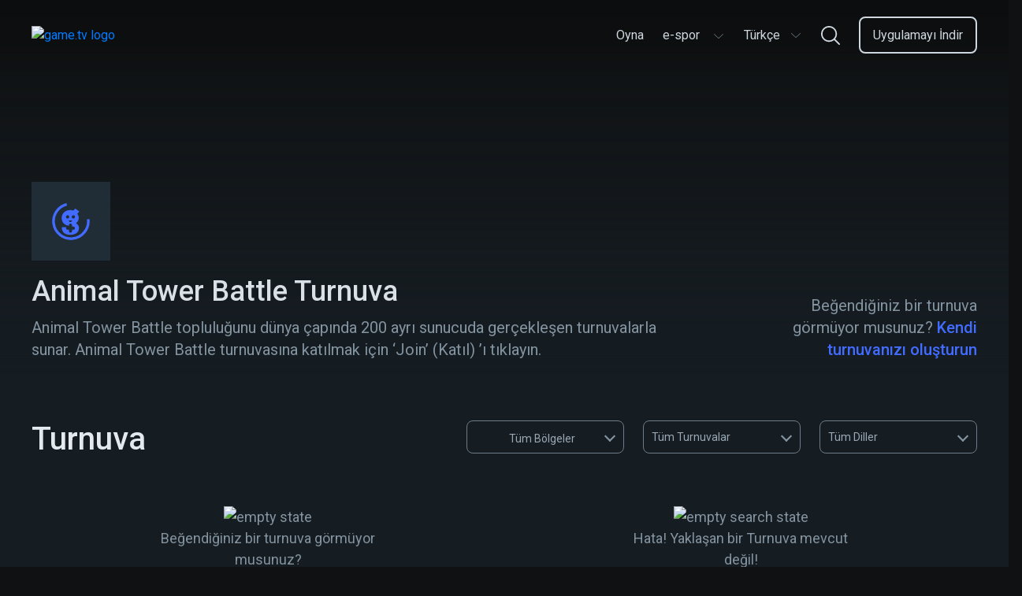

--- FILE ---
content_type: text/html; charset=utf-8
request_url: https://www.game.tv/tr/find-tournaments/animal-tower-battle-tournaments
body_size: 14389
content:
<!DOCTYPE html>
<html lang="tr" dir="ltr">
<head>
  <meta charset="UTF-8" />
  <meta name="viewport" content="width=device-width, initial-scale=1.0, maximum-scale=5.0" />
  <meta http-equiv="X-UA-Compatible" content="ie=edge" />
  <link rel="icon" href="https://cdn.game.tv/favicon.png" sizes="32x32" />
  <link rel="icon" href="https://cdn.game.tv/favicon.png" sizes="192x192" />
  <link rel="apple-touch-icon-precomposed" href="https://cdn.game.tv/favicon.png" />
  <meta name="msapplication-TileImage" content="https://cdn.game.tv/favicon.png" />
  <meta name="robots" content="index,follow" />
  <script>
    window.enviroment = 'production';
  </script>
  <!-- Primary Meta Tags -->
  <title>Animal Tower Battle Esports Turnuvalarına Katılın | Game.tv</title>
  <meta name="title" content="Animal Tower Battle Esports Turnuvalarına Katılın | Game.tv" />
  <meta name="description" content="Dünya çapında her gün milyonlarca kez oynanan günlük Animal Tower Battle turnuvalarına katılın." />
  <meta name="author" content="Game TV" />
  <meta name="copyright" content="Copyright 2019 by Game.tv, Inc. All rights reserved." />
  
  <!-- Open Graph / Facebook -->
  <meta property="og:type" content="website" />
  <meta property="og:site_name" content="Game TV" />
  <meta property="og:url" content="https://www.game.tv/tr/find-tournaments/animal-tower-battle-tournaments" />
  <meta property="og:title" content="Animal Tower Battle Esports Turnuvalarına Katılın | Game.tv" />
  <meta property="fb:app_id" content="" />
  <meta property="og:description"
    content="Host and run thousands of mobile Esports tournaments in any game community with our tournament bot, Tourney." />
  <meta property="og:image" content="https://cdn.game.tv/images/gametv-share.jpg" />
  
  <!-- Twitter -->
  <meta property="twitter:card" content="summary_large_image" />
  <meta property="twitter:url" content="https://www.game.tv/tr/find-tournaments/animal-tower-battle-tournaments" />
  <meta name="twitter:creator" content="@gametvesports" />
  <meta property="twitter:title" content="Animal Tower Battle Esports Turnuvalarına Katılın | Game.tv" />
  <meta property="twitter:description" content="Dünya çapında her gün milyonlarca kez oynanan günlük Animal Tower Battle turnuvalarına katılın." />
  <meta property="twitter:image" content="https://cdn.game.tv/images/gametv-share.jpg" />
  <link rel="canonical" href="https://www.game.tv/tr/find-tournaments/animal-tower-battle-tournaments" />
  
  
  
  
  <link rel="alternate" href="https://www.game.tv/find-tournaments/animal-tower-battle-tournaments" hreflang="x-default" />
  <link rel="alternate" href="https://www.game.tv/ja/find-tournaments/animal-tower-battle-tournaments" hreflang="ja" />
  <link rel="alternate" href="https://www.game.tv/ko/find-tournaments/animal-tower-battle-tournaments" hreflang="ko" />
  <link rel="alternate" href="https://www.game.tv/fr/find-tournaments/animal-tower-battle-tournaments" hreflang="fr" />
  <link rel="alternate" href="https://www.game.tv/tw/find-tournaments/animal-tower-battle-tournaments" hreflang="tw" />
  <link rel="alternate" href="https://www.game.tv/vi/find-tournaments/animal-tower-battle-tournaments" hreflang="vi" />
  <link rel="alternate" href="https://www.game.tv/th/find-tournaments/animal-tower-battle-tournaments" hreflang="th" />
  <link rel="alternate" href="https://www.game.tv/ru/find-tournaments/animal-tower-battle-tournaments" hreflang="ru" />
  <link rel="alternate" href="https://www.game.tv/pt-br/find-tournaments/animal-tower-battle-tournaments" hreflang="pt-br" />
  <link rel="alternate" href="https://www.game.tv/pl/find-tournaments/animal-tower-battle-tournaments" hreflang="pl" />
  <link rel="alternate" href="https://www.game.tv/it/find-tournaments/animal-tower-battle-tournaments" hreflang="it" />
  <link rel="alternate" href="https://www.game.tv/es/find-tournaments/animal-tower-battle-tournaments" hreflang="es" />
  <link rel="alternate" href="https://www.game.tv/de/find-tournaments/animal-tower-battle-tournaments" hreflang="de" />
  <link rel="alternate" href="https://www.game.tv/tr/find-tournaments/animal-tower-battle-tournaments" hreflang="tr" />
  <link rel="alternate" href="https://www.game.tv/ar/find-tournaments/animal-tower-battle-tournaments" hreflang="ar" />
  <meta property="og:locale" content="" />  <link rel="preconnect" href="https://fonts.googleapis.com">
  <link rel="preconnect" href="https://www.google-analytics.com">
  <link rel="preconnect" href="https://www.googletagmanager.com">
  <link href="https://fonts.googleapis.com/css?family=Roboto:300,400,500,600,700&display=swap" rel="stylesheet" />  <link href="/node-static/css/game-details.351b816e.css" rel="stylesheet" />
  <!-- Google Tag Manager -->
  <script>(function(w,d,s,l,i){w[l]=w[l]||[];w[l].push({'gtm.start':
          new Date().getTime(),event:'gtm.js'});var f=d.getElementsByTagName(s)[0],
          j=d.createElement(s),dl=l!='dataLayer'?'&l='+l:'';j.async=true;j.src=
          'https://www.googletagmanager.com/gtm.js?id='+i+dl;f.parentNode.insertBefore(j,f);
          })(window,document,'script','dataLayer','GTM-PPMS48G');</script>
  <!-- End Google Tag Manager --></head>


<body class='find-tournaments__:game desktop game-details-wrapper' data-source=>
  <!-- Google Tag Manager (noscript) -->
  <noscript><iframe src="https://www.googletagmanager.com/ns.html?id=GTM-PPMS48G"
    height="0" width="0" style="display:none;visibility:hidden"></iframe></noscript>
  <!-- End Google Tag Manager (noscript) -->  <header class="header-section">
    <div class="container">
      <div class="header-content">
        <a class="logo" href="/tr">
          <img
            class="logo-img"
            src="https://cdn.game.tv/images/meet-tourney/game.tv-logo.png"
            alt="game.tv logo"
          />
        </a>
  
        <div class="mob-visible language-selector-container dropdown">
          <div class="language-selector menu-box">
            <button
              class="language-selector-btn"
              onclick="window.Utils.toggleLangSelector()"
              type="button"
            >
              <span class="selected-lang">Türkçe</span>
              <!-- prettier-ignore -->
              <svg width="16" height="16" viewBox="0 0 16 16" fill="none" xmlns="http://www.w3.org/2000/svg">
                <path fill-rule="evenodd" clip-rule="evenodd" d="M2.09224 5.11355C2.22254 4.97032 2.4426 4.96139 2.58375 5.0936L8 10.1667L13.4162 5.0936C13.5574 4.96139 13.7775 4.97032 13.9078 5.11355C14.0381 5.25678 14.0293 5.48007 13.8881 5.61229L8.23592 10.9064C8.10268 11.0312 7.89732 11.0312 7.76408 10.9064L2.1119 5.61229C1.97075 5.48007 1.96195 5.25678 2.09224 5.11355Z" fill="#6D7C88"/>
              </svg>           
            </button>
            <ul class="language-selector-list">
              <li>
                <a
                  href="/en/find-tournaments/animal-tower-battle-tournaments"
                  class="lang-link en"
                  data-lang="en"
                  onclick="window.Utils.setCookieLocale('en')"
                  ><span class="locale-name">English</span></a
                >
              </li>
              <li>
                <a
                  href="/ja/find-tournaments/animal-tower-battle-tournaments"
                  class="lang-link ja"
                  data-lang="ja"
                  onclick="window.Utils.setCookieLocale('ja')"
                  ><span class="locale-name">日本語</span></a
                >
              </li>
              <li>
                <a
                  href="/ko/find-tournaments/animal-tower-battle-tournaments"
                  class="lang-link ko"
                  data-lang="ko"
                  onclick="window.Utils.setCookieLocale('ko')"
                  ><span class="locale-name">한국어</span></a
                >
              </li>
              <li>
                <a
                  href="/fr/find-tournaments/animal-tower-battle-tournaments"
                  class="lang-link fr"
                  data-lang="fr"
                  onclick="window.Utils.setCookieLocale('fr')"
                  ><span class="locale-name">Français</span></a
                >
              </li>
              <li>
                <a
                  href="/tw/find-tournaments/animal-tower-battle-tournaments"
                  class="lang-link tw"
                  data-lang="tw"
                  onclick="window.Utils.setCookieLocale('tw')"
                  ><span class="locale-name">台灣</span></a
                >
              </li>
              <li>
                <a
                  href="/vi/find-tournaments/animal-tower-battle-tournaments"
                  class="lang-link vi"
                  data-lang="vi"
                  onclick="window.Utils.setCookieLocale('vi')"
                  ><span class="locale-name">Tiếng Việt</span></a
                >
              </li>
              <li>
                <a
                  href="/th/find-tournaments/animal-tower-battle-tournaments"
                  class="lang-link th"
                  data-lang="th"
                  onclick="window.Utils.setCookieLocale('th')"
                  ><span class="locale-name">ไทย</span></a
                >
              </li>
              <li>
                <a
                  href="/ru/find-tournaments/animal-tower-battle-tournaments"
                  class="lang-link ru"
                  data-lang="ru"
                  onclick="window.Utils.setCookieLocale('ru')"
                  ><span class="locale-name">Русский</span></a
                >
              </li>
              <li>
                <a
                  href="/pt-br/find-tournaments/animal-tower-battle-tournaments"
                  class="lang-link pt-br"
                  data-lang="pt-br"
                  onclick="window.Utils.setCookieLocale('pt-br')"
                  ><span class="locale-name">Português</span></a
                >
              </li>
              <li>
                <a
                  href="/pl/find-tournaments/animal-tower-battle-tournaments"
                  class="lang-link pl"
                  data-lang="pl"
                  onclick="window.Utils.setCookieLocale('pl')"
                  ><span class="locale-name">polski</span></a
                >
              </li>
              <li>
                <a
                  href="/it/find-tournaments/animal-tower-battle-tournaments"
                  class="lang-link it"
                  data-lang="it"
                  onclick="window.Utils.setCookieLocale('it')"
                  ><span class="locale-name">Italiano</span></a
                >
              </li>
              <li>
                <a
                  href="/es/find-tournaments/animal-tower-battle-tournaments"
                  class="lang-link es"
                  data-lang="es"
                  onclick="window.Utils.setCookieLocale('es')"
                  ><span class="locale-name">Español</span></a
                >
              </li>
              <li>
                <a
                  href="/de/find-tournaments/animal-tower-battle-tournaments"
                  class="lang-link de"
                  data-lang="de"
                  onclick="window.Utils.setCookieLocale('de')"
                  ><span class="locale-name">Deutsch</span></a
                >
              </li>
              <li>
                <a
                  href="/ar/find-tournaments/animal-tower-battle-tournaments"
                  class="lang-link ar"
                  data-lang="ar"
                  onclick="window.Utils.setCookieLocale('ar')"
                  ><span class="locale-name">العربية</span></a
                >
              </li>
            </ul>
          </div>      </div>
        
        <ul class="menu-links" id="menu_links">
             <li class="menu-item li- ">
            <a
              href="/tr"
              class="menu-link  "
              data-eventname=""
              target=""
            >
              <span>Oyna</span>
            </a>
            
          </li>
              <li class="menu-item li-esports-menu  dropdown ">
            <a
              href="javascript:void(0);"
              class="menu-link esports-menu "
              data-eventname=""
              target=""
            >
              <span>e-spor</span>
              <!-- prettier-ignore -->
              <svg width="16" height="16" viewBox="0 0 16 16" fill="none" xmlns="http://www.w3.org/2000/svg">
                <path fill-rule="evenodd" clip-rule="evenodd" d="M2.09224 5.11355C2.22254 4.97032 2.4426 4.96139 2.58375 5.0936L8 10.1667L13.4162 5.0936C13.5574 4.96139 13.7775 4.97032 13.9078 5.11355C14.0381 5.25678 14.0293 5.48007 13.8881 5.61229L8.23592 10.9064C8.10268 11.0312 7.89732 11.0312 7.76408 10.9064L2.1119 5.61229C1.97075 5.48007 1.96195 5.25678 2.09224 5.11355Z" fill="#6D7C88"/>
              </svg> 
            </a>
             <ul class="sub-menu esports-sub-menu">
          <li class="sub-menu-item">
            <a
              href="/tr/features"
              class="menu-link   "
              data-eventname=""
              target=""
            >
              <span>Features</span>
            </a>
            
          </li>
          <li class="sub-menu-item">
            <a
              href="/tr/sponsorship"
              class="menu-link   "
              data-eventname=""
              target=""
            >
              <span>Sponsorluk</span>
            </a>
            
          </li>
          <li class="sub-menu-item">
            <a
              href="/tr/developers"
              class="menu-link   "
              data-eventname=""
              target=""
            >
              <span>Developers</span>
            </a>
            
          </li>
          <li class="sub-menu-item">
            <a
              href="javascript:void(0);"
              class="menu-link host-menu  "
              data-eventname=""
              target=""
            >
              <span>Turnuva Oluştur</span>
              <svg
                width="15"
                height="8"
                viewBox="0 0 15 8"
                fill="none"
                xmlns="http://www.w3.org/2000/svg"
              >
                <path
                  fill-rule="evenodd"
                  clip-rule="evenodd"
                  d="M0.706079 0.728688C0.855921 0.56636 1.10898 0.556238 1.27131 0.706079L7.5 6.45564L13.7287 0.706079C13.891 0.556238 14.1441 0.56636 14.2939 0.728688C14.4438 0.891017 14.4336 1.14408 14.2713 1.29392L7.77131 7.29392C7.61809 7.43536 7.38191 7.43536 7.22869 7.29392L0.728688 1.29392C0.56636 1.14408 0.556238 0.891017 0.706079 0.728688Z"
                  fill="#CED7DE"
                />
              </svg>
            </a>
             <ul class="sub-menu esports-sub-menu">
          <li class="sub-menu-item">
            <a
              href="https://app.game.tv/dashboard"
              class="menu-link   btn-track"
              data-eventname=""
              target="_blank"
            >
              <span>Dashboard</span>
            </a>
            
          </li>
          <li class="sub-menu-item">
            <a
              href="/tr/how-to-use-tourney"
              class="menu-link   "
              data-eventname=""
              target=""
            >
              <span>Tourney&#x27;i Nasıl Kullanırım?</span>
            </a>
            
          </li>
          <li class="sub-menu-item">
            <a
              href="/tr/how-to-use-tourney?tab&#x3D;command"
              class="menu-link   "
              data-eventname=""
              target=""
            >
              <span>Komutlar</span>
            </a>
            
          </li>
          <li class="sub-menu-item">
            <a
              href="https://www.game.tv/oauthv3/begin?partner&#x3D;add-discord-bot&amp;redirect_url&#x3D;%2Ftournament%2Fapi%2Fadd_guild_owner"
              class="menu-link menu-box  btn-track-invite"
              data-eventname="invite_tourney_clicked"
              target="_blank"
            >
              <span>Tourney&#x27;i Sunucuna Ekle</span>
            </a>
            
          </li>
        </ul> 
          </li>
        </ul> 
          </li>
            
          <li class="menu-item pc-visible dropdown">
            <div class="language-selector menu-box">
              <button
                class="language-selector-btn"
                onclick="window.Utils.toggleLangSelector()"
                type="button"
              >
                <span class="selected-lang">Türkçe</span>
                <!-- prettier-ignore -->
                <svg width="16" height="16" viewBox="0 0 16 16" fill="none" xmlns="http://www.w3.org/2000/svg">
                  <path fill-rule="evenodd" clip-rule="evenodd" d="M2.09224 5.11355C2.22254 4.97032 2.4426 4.96139 2.58375 5.0936L8 10.1667L13.4162 5.0936C13.5574 4.96139 13.7775 4.97032 13.9078 5.11355C14.0381 5.25678 14.0293 5.48007 13.8881 5.61229L8.23592 10.9064C8.10268 11.0312 7.89732 11.0312 7.76408 10.9064L2.1119 5.61229C1.97075 5.48007 1.96195 5.25678 2.09224 5.11355Z" fill="#6D7C88"/>
                </svg>           
              </button>
              <ul class="language-selector-list">
                <li>
                  <a
                    href="/en/find-tournaments/animal-tower-battle-tournaments"
                    class="lang-link en"
                    data-lang="en"
                    onclick="window.Utils.setCookieLocale('en')"
                    ><span class="locale-name">English</span></a
                  >
                </li>
                <li>
                  <a
                    href="/ja/find-tournaments/animal-tower-battle-tournaments"
                    class="lang-link ja"
                    data-lang="ja"
                    onclick="window.Utils.setCookieLocale('ja')"
                    ><span class="locale-name">日本語</span></a
                  >
                </li>
                <li>
                  <a
                    href="/ko/find-tournaments/animal-tower-battle-tournaments"
                    class="lang-link ko"
                    data-lang="ko"
                    onclick="window.Utils.setCookieLocale('ko')"
                    ><span class="locale-name">한국어</span></a
                  >
                </li>
                <li>
                  <a
                    href="/fr/find-tournaments/animal-tower-battle-tournaments"
                    class="lang-link fr"
                    data-lang="fr"
                    onclick="window.Utils.setCookieLocale('fr')"
                    ><span class="locale-name">Français</span></a
                  >
                </li>
                <li>
                  <a
                    href="/tw/find-tournaments/animal-tower-battle-tournaments"
                    class="lang-link tw"
                    data-lang="tw"
                    onclick="window.Utils.setCookieLocale('tw')"
                    ><span class="locale-name">台灣</span></a
                  >
                </li>
                <li>
                  <a
                    href="/vi/find-tournaments/animal-tower-battle-tournaments"
                    class="lang-link vi"
                    data-lang="vi"
                    onclick="window.Utils.setCookieLocale('vi')"
                    ><span class="locale-name">Tiếng Việt</span></a
                  >
                </li>
                <li>
                  <a
                    href="/th/find-tournaments/animal-tower-battle-tournaments"
                    class="lang-link th"
                    data-lang="th"
                    onclick="window.Utils.setCookieLocale('th')"
                    ><span class="locale-name">ไทย</span></a
                  >
                </li>
                <li>
                  <a
                    href="/ru/find-tournaments/animal-tower-battle-tournaments"
                    class="lang-link ru"
                    data-lang="ru"
                    onclick="window.Utils.setCookieLocale('ru')"
                    ><span class="locale-name">Русский</span></a
                  >
                </li>
                <li>
                  <a
                    href="/pt-br/find-tournaments/animal-tower-battle-tournaments"
                    class="lang-link pt-br"
                    data-lang="pt-br"
                    onclick="window.Utils.setCookieLocale('pt-br')"
                    ><span class="locale-name">Português</span></a
                  >
                </li>
                <li>
                  <a
                    href="/pl/find-tournaments/animal-tower-battle-tournaments"
                    class="lang-link pl"
                    data-lang="pl"
                    onclick="window.Utils.setCookieLocale('pl')"
                    ><span class="locale-name">polski</span></a
                  >
                </li>
                <li>
                  <a
                    href="/it/find-tournaments/animal-tower-battle-tournaments"
                    class="lang-link it"
                    data-lang="it"
                    onclick="window.Utils.setCookieLocale('it')"
                    ><span class="locale-name">Italiano</span></a
                  >
                </li>
                <li>
                  <a
                    href="/es/find-tournaments/animal-tower-battle-tournaments"
                    class="lang-link es"
                    data-lang="es"
                    onclick="window.Utils.setCookieLocale('es')"
                    ><span class="locale-name">Español</span></a
                  >
                </li>
                <li>
                  <a
                    href="/de/find-tournaments/animal-tower-battle-tournaments"
                    class="lang-link de"
                    data-lang="de"
                    onclick="window.Utils.setCookieLocale('de')"
                    ><span class="locale-name">Deutsch</span></a
                  >
                </li>
                <li>
                  <a
                    href="/ar/find-tournaments/animal-tower-battle-tournaments"
                    class="lang-link ar"
                    data-lang="ar"
                    onclick="window.Utils.setCookieLocale('ar')"
                    ><span class="locale-name">العربية</span></a
                  >
                </li>
              </ul>
            </div>  </li>
            <li class="menu-item li-nav-search-block ">
            <a
              href="javascript:void(0)"
              class="menu-link nav-search-block "
              data-eventname=""
              target=""
            >
              <span></span>
                <!-- prettier-ignore -->
                <svg width="24" height="24" viewBox="0 0 24 24" fill="none" xmlns="http://www.w3.org/2000/svg">
                  <path fill-rule="evenodd" clip-rule="evenodd" d="M17.8694 16.5501L23.7266 22.4071C24.0911 22.7715 24.0911 23.3623 23.7267 23.7267C23.5444 23.9089 23.3056 24 23.0668 24C22.8281 24 22.5892 23.9089 22.4071 23.7267L16.5498 17.8695C14.799 19.3254 12.5507 20.2024 10.1013 20.2024C4.5314 20.2024 0 15.6712 0 10.1016C0 4.53154 4.5314 0 10.1013 0C15.671 0 20.2024 4.53154 20.2024 10.1016C20.2024 12.5512 19.3253 14.7993 17.8694 16.5501ZM10.1013 1.86621C5.56043 1.86621 1.86621 5.56057 1.86621 10.1016C1.86621 14.6422 5.56043 18.3362 10.1013 18.3362C14.642 18.3362 18.3361 14.6422 18.3361 10.1016C18.3361 5.56057 14.642 1.86621 10.1013 1.86621Z" fill="#CED7DE"/>
                </svg>
            </a>
            
          </li>
              <li class="menu-item li-menu-box header-btn start-glory-btn download-app-btn ">
            <a
              href="/tr/features"
              class="menu-link menu-box header-btn start-glory-btn download-app-btn btn-track"
              data-eventname="website_download_app_button"
              target=""
            >
              <span>Uygulamayı İndir</span>
            </a>
            
          </li>
           
        </ul>
        <div class="menu-bar" id="menu_icon" onclick="window.Utils.toggleMenu()">
          <span class="bar b1"></span>
          <span class="bar b2"></span>
          <span class="bar b3"></span>
        </div>
        <a
          href="javascript:void(0)"
          data-locale=""
          class="nav-search-icon nav-search-block"
        >
          <!-- prettier-ignore -->
          <svg width="16" height="16" viewBox="0 0 16 16" fill="none" xmlns="http://www.w3.org/2000/svg">
            <path fill-rule="evenodd" clip-rule="evenodd" d="M11.913 11.0334L15.8177 14.9381C16.0607 15.181 16.0607 15.5748 15.8178 15.8178C15.6963 15.9393 15.537 16 15.3779 16C15.2187 16 15.0595 15.9393 14.938 15.8178L11.0332 11.913C9.86602 12.8836 8.36716 13.4683 6.73419 13.4683C3.02093 13.4683 0 10.4475 0 6.73438C0 3.02103 3.02093 0 6.73419 0C10.4474 0 13.4683 3.02103 13.4683 6.73438C13.4683 8.36744 12.8835 9.86621 11.913 11.0334ZM6.73419 1.24414C3.70695 1.24414 1.24414 3.70705 1.24414 6.73438C1.24414 9.76146 3.70695 12.2241 6.73419 12.2241C9.76134 12.2241 12.2241 9.76146 12.2241 6.73438C12.2241 3.70705 9.76134 1.24414 6.73419 1.24414Z" fill="#6D7C88"/>
          </svg>
        </a>
        <div class="mobile-backdrop"></div>
        <div class="header-search-form-wrapper js-search-header">
          <div class="search-form">
            <img class="mobile-only left-arrow" src="https://cdn.game.tv/images/tournament-details/search-left-arrow.svg" alt="search left arrow"/>
            <input tabindex="0" placeholder="Oyun Arama örn. Pubg" type="text" class="search-control js-search-box" />
            <button class="btn-search"></button>
            <button class="btn-close hide"></button>
          </div>
          <div class="autocomplete-suggestions" data-content="Turnuvaları göster">
            <ul class="suggestion-list js-search-suggestion-list scrollbar">
            </ul>
          </div>      </div>
      </div>
    </div>
  </header>  <div class="main-container" data-slug="animal-tower-battle-tournaments" data-page="1" data-cursor="" data-gameId="-animaltower-wars">
    <section class="game-details">
      <div class="hero-banner absolute" style="background-image:url(https://cdn.game.tv/game-tv-content/images_2/default/game_banner/be5ea4323fef89910fa59c040712bf37/en/be5ea4323fef89910fa59c040712bf37.jpg);">
        <img class="img-responsive mob-visible" src="https://cdn.game.tv/game-tv-content/images_2/mobile/game_banner/be5ea4323fef89910fa59c040712bf37/en/be5ea4323fef89910fa59c040712bf37.jpg" alt="" />
      </div>
      <div class="banner-overlay">
        <div class="container">
          <figure class="image-icon">
            <img data-src="https://cdn.game.tv/game-tv-content/images_2/default/game_icons/be5ea4323fef89910fa59c040712bf37/en/be5ea4323fef89910fa59c040712bf37.png" class="img-responsive lazy" />
            <div class="img-loading">
              <svg class="svg-icon" width="48" height="48" viewBox="0 0 43 43" version="1.1" xmlns="http://www.w3.org/2000/svg"
                xmlns:xlink="http://www.w3.org/1999/xlink">
                <style type="text/css">
                  .img-loading svg {
                    margin: 0 auto;
                  }
            
                  .img-loading path {
                    fill: #426bff;
                  }
            
                  .img-loading circle {
                    stroke: #426bff;
                    stroke-width: 3px;
                    stroke-dasharray: 90;
                    r: 46%;
                    cx: 50%;
                    cy: 50%;
                    animation: rotate 2s ease infinite;
                    transform-origin: 50%;
                  }
            
                  @keyframes rotate {
                    0% {
                      transform: rotate(0deg);
                    }
            
                    100% {
                      transform: rotate(360deg);
                    }
                  }
                </style>
                <g id="logo/tourney-copy" stroke="none" stroke-width="1" fill="none" fill-rule="evenodd">
                  <circle id="Oval" cx="21.5" cy="21.5" r="21.5"></circle>
                  <path
                    d="M24.2861054,18.4176567 C23.2675142,18.4176567 22.4407705,17.5840819 22.4407705,16.5563605 C22.4407705,15.5296049 23.2675142,14.6964165 24.2861054,14.6964165 C25.3033564,14.6964165 26.1299087,15.5296049 26.1299087,16.5563605 C26.1299087,17.5840819 25.3033564,18.4176567 24.2861054,18.4176567 M17.7539107,18.4176567 C16.7357024,18.4176567 15.909533,17.5840819 15.909533,16.5563605 C15.909533,15.5296049 16.7357024,14.6964165 17.7539107,14.6964165 C18.7703958,14.6964165 19.5977139,15.5296049 19.5977139,16.5563605 C19.5977139,17.5840819 18.7703958,18.4176567 17.7539107,18.4176567 M19.109533,20.5563605 L22.7977139,20.5563605 C22.7977139,21.5840819 21.9703957,22.4176567 20.9539106,22.4176567 C19.9357024,22.4176567 19.109533,21.5840819 19.109533,20.5563605 Z M27.1990465,23.7742683 C29.2237837,22.3045494 30.3607,20.1185164 30.3961209,17.8961654 C30.4673457,16.319038 30.0057248,14.5626388 28.7267418,13.1290447 L31,10.4053897 L26.2758046,7 C25.7069636,7.75282527 24.9966302,8.64918381 24.3925597,9.43736115 C23.2206054,9.00714769 21.9766605,8.75639911 20.7692853,8.75639911 C15.3341822,8.75639911 11,12.2690042 11,17.8244953 C11,22.8164783 14.210094,26.1146528 19.2339313,26.6661837 L19.2339313,26.0178692 C19.2339313,25.0272385 20.0378908,24.2162658 21.0195294,24.2162658 C22.0017423,24.2162658 22.8055103,25.0272385 22.8055103,26.0178692 L22.8055103,27.5594514 L24.3335886,27.5594514 C25.3154186,27.5594514 26.1189952,28.3702309 26.1189952,29.3610548 C26.1189952,30.3516855 25.3154186,31.1630445 24.3335886,31.1630445 L22.8055103,31.1630445 L22.8055103,32.7040471 C22.8055103,33.6950642 22.0017423,34.5062301 21.0195294,34.5062301 C20.0378908,34.5062301 19.2339313,33.6950642 19.2339313,32.7040471 L19.2339313,31.1630445 L17.7066189,31.1630445 C16.7242145,31.1630445 15.920255,30.3516855 15.920255,29.3610548 C15.920255,28.960398 16.0533229,28.5904569 16.2746558,28.2906404 L11.2487124,28.2906404 C10.8939287,33.7022119 14.4109403,37 20.6984434,37 C25.7069636,37 30.6450248,34.8495122 30.6450248,29.1149425 C30.6450248,28.1471071 30.4315419,25.6380759 27.1990465,23.7742683"
                    id="Fill-59" fill="#FFFFFE"></path>
                </g>
              </svg>
            </div>          </figure>
          <div class="banner-content">
            <div class="col-8">
              <h1 class="heading">Animal Tower Battle Turnuva</h1>
              <p class="content">
                Animal Tower Battle topluluğunu dünya çapında 200 ayrı sunucuda gerçekleşen turnuvalarla sunar. Animal Tower Battle turnuvasına katılmak için ‘Join’ (Katıl) ’ı tıklayın.
              </p>
              
            </div>
            <div class="col-4">
              <div class="description">
                <p class="game-info">
                  Beğendiğiniz bir turnuva görmüyor musunuz?
                  <a class="create-own" href=/tr/create-a-tournament>Kendi turnuvanızı oluşturun</a>
                </p>
              </div>
            </div>
          </div>
        </div>
      </div>

    </section>
    <section class="tournaments">
        <div class="container">
          <div class="heading-filter-section">
            <h2 class="heading section-heading"><span class="count-tournaments"></span> Turnuva</h2>
            <span class="filter-icon"><img src="https://cdn.game.tv/create_tournament/filter.png" alt="filter" /></span>
            <div class="filters">
              <div class="mobile-only">
                  <!-- Tab links -->
                  <div class="title"><span>Filters</span><span class="close-filter">X</span></div>
                  <div class="tab">
                    <button class="tablinks geo-filters filter-item active" data-tab="geo">geo</button>
                    <button class="tablinks status-filter filter-item" data-tab="status">status</button>
                    <button class="tablinks lang-filter filter-item" data-tab="lang">lang</button>
                  </div>
                    
                    <!-- Tab content -->
                    <div class="tabcontent-wrapper">
                      <div id="geo" class="tabcontent" style="display: block;">
                        <ul class="geo-list filter-list">
                            <li class="country-item selected-filter-geo" data-geo="all"><span class="country-f-flag"  style="background-image:url(https://cdn.game.tv/locales/MAP.png);"></span>All</li>
                            <li class="country-item" data-geo="ru"><span class="country-f-flag" style="background-image:url(https://cdn.game.tv/locales/RU.png);"></span>Russia</li>
                            <li class="country-item" data-geo="fr"><span class="country-f-flag" style="background-image:url(https://cdn.game.tv/locales/FR.png);"></span>France</li>
                            <li class="country-item" data-geo="in"><span class="country-f-flag" style="background-image:url(https://cdn.game.tv/locales/IN.png);"></span>India</li>
                            <li class="country-item" data-geo="br"><span class="country-f-flag" style="background-image:url(https://cdn.game.tv/locales/BR.png);"></span>Brazil</li>
                            <li class="country-item" data-geo="jp"><span class="country-f-flag" style="background-image:url(https://cdn.game.tv/locales/JP.png);"></span>Japan</li>
                            <li class="country-item" data-geo="ca"><span class="country-f-flag" style="background-image:url(https://cdn.game.tv/locales/CA.png);"></span>Canada</li>
                            <li class="country-item" data-geo="de"><span class="country-f-flag" style="background-image:url(https://cdn.game.tv/locales/DE.png);"></span>Germany</li>
                            <li class="country-item" data-geo="tr"><span class="country-f-flag" style="background-image:url(https://cdn.game.tv/locales/TR.png);"></span>Turkey</li>
                            <li class="country-item" data-geo="it"><span class="country-f-flag" style="background-image:url(https://cdn.game.tv/locales/IT.png);"></span>Italy</li>
                            <li class="country-item" data-geo="vn"><span class="country-f-flag" style="background-image:url(https://cdn.game.tv/locales/VN.png);"></span>Vietnam</li>
                            <li class="country-item" data-geo="es"><span class="country-f-flag" style="background-image:url(https://cdn.game.tv/locales/ES.png);"></span>Spain</li>
                            <li class="country-item" data-geo="kr"><span class="country-f-flag" style="background-image:url(https://cdn.game.tv/locales/KR.png);"></span>Korea</li>
                            <li class="country-item" data-geo="gb"><span class="country-f-flag" style="background-image:url(https://cdn.game.tv/locales/GB.png);"></span>United Kingdom</li>
                            <li class="country-item" data-geo="th"><span class="country-f-flag" style="background-image:url(https://cdn.game.tv/locales/TH.png);"></span>Thailand</li>
                            <li class="country-item" data-geo="tw"><span class="country-f-flag" style="background-image:url(https://cdn.game.tv/locales/TW.png);"></span>Taiwan</li>
                            <li class="country-item" data-geo="se"><span class="country-f-flag" style="background-image:url(https://cdn.game.tv/locales/SE.png);"></span>Sweden</li>
                            <li class="country-item" data-geo="my"><span class="country-f-flag" style="background-image:url(https://cdn.game.tv/locales/MY.png);"></span>Malaysia</li>
                            <li class="country-item" data-geo="id"><span class="country-f-flag" style="background-image:url(https://cdn.game.tv/locales/ID.png);"></span>Indonesia</li>
                            <li class="country-item" data-geo="pl"><span class="country-f-flag" style="background-image:url(https://cdn.game.tv/locales/PL.png);"></span>Poland</li>
                            <li class="country-item" data-geo="us"><span class="country-f-flag" style="background-image:url(https://cdn.game.tv/locales/US.png);"></span>USA</li>
                        </ul>
                      </div>
                      
                      <div id="status" class="tabcontent">
                          <ul class="status-list filter-list">
                              <li class="tourn-f-item selected-filter-status" data-status="all">All</li>
                              <li class="tourn-f-item" data-status="live">live</li>
                              <li class="tourn-f-item" data-status="upcoming">upcoming</li>
                              <li class="tourn-f-item" data-status="completed">completed</li>
                          </ul>
                      </div>
                      
                      <div id="lang" class="tabcontent">
                        <ul class="lang-list filter-list">
                            <li class="lang-item selected-filter-lang" data-lang="all">All</li>
                            <li class="lang-item" data-lang="es-ES">Español</li>
                            <li class="lang-item" data-lang="ru-RU">Русский</li>
                            <li class="lang-item" data-lang="fr-FR">Français</li>
                            <li class="lang-item" data-lang="zh-TW">台灣</li>
                            <li class="lang-item" data-lang="th-TH">ไทย</li>
                            <li class="lang-item" data-lang="ja-JP">日本語</li>
                            <li class="lang-item" data-lang="de-DE">Deutsch</li>
                            <li class="lang-item" data-lang="tr-TR">Türkçe</li>
                            <li class="lang-item" data-lang="en-US">English</li>
                            <li class="lang-item" data-lang="ko-KR">한국어</li>
                            <li class="lang-item" data-lang="vi-VN">Tiếng Việt</li>
                            <li class="lang-item" data-lang="pt-BR">Português</li>
                            <li class="lang-item" data-lang="pl-PL">polski</li>
                            <li class="lang-item" data-lang="it-IT">Italiano</li>
                            <li class="lang-item" data-lang="id-ID">Indonesia</li>
                          </ul>
                      </div>
                    </div>
                    <div class="filter-footer">
                      <button class="filter-reset">Reset</button>
                      <button class="filter-save">Save</button>
                    </div>
              </div>
              <div class="pc- desktop-only">
                  <div class="country-specific-filters filter-item">
                      <button class="country-specific-btn select-btn" data-geo="all"><span class="selected-flag country-f-flag" style="background-image:url(https://cdn.game.tv/locales/MAP.png);"></span>Tüm Bölgeler</button>
                      <ul class="country-list filter-list scrollbar">
                          <li class="country-item" data-geo="all"><span class="country-f-flag"  style="background-image:url(https://cdn.game.tv/locales/MAP.png);"></span>Tüm Bölgeler</li>
                            <li class="country-item" data-geo="ru"><span class="country-f-flag" style="background-image:url(https://cdn.game.tv/locales/RU.png);"></span>Russia</li>
                            <li class="country-item" data-geo="fr"><span class="country-f-flag" style="background-image:url(https://cdn.game.tv/locales/FR.png);"></span>France</li>
                            <li class="country-item" data-geo="in"><span class="country-f-flag" style="background-image:url(https://cdn.game.tv/locales/IN.png);"></span>India</li>
                            <li class="country-item" data-geo="br"><span class="country-f-flag" style="background-image:url(https://cdn.game.tv/locales/BR.png);"></span>Brazil</li>
                            <li class="country-item" data-geo="jp"><span class="country-f-flag" style="background-image:url(https://cdn.game.tv/locales/JP.png);"></span>Japan</li>
                            <li class="country-item" data-geo="ca"><span class="country-f-flag" style="background-image:url(https://cdn.game.tv/locales/CA.png);"></span>Canada</li>
                            <li class="country-item" data-geo="de"><span class="country-f-flag" style="background-image:url(https://cdn.game.tv/locales/DE.png);"></span>Germany</li>
                            <li class="country-item" data-geo="tr"><span class="country-f-flag" style="background-image:url(https://cdn.game.tv/locales/TR.png);"></span>Turkey</li>
                            <li class="country-item" data-geo="it"><span class="country-f-flag" style="background-image:url(https://cdn.game.tv/locales/IT.png);"></span>Italy</li>
                            <li class="country-item" data-geo="vn"><span class="country-f-flag" style="background-image:url(https://cdn.game.tv/locales/VN.png);"></span>Vietnam</li>
                            <li class="country-item" data-geo="es"><span class="country-f-flag" style="background-image:url(https://cdn.game.tv/locales/ES.png);"></span>Spain</li>
                            <li class="country-item" data-geo="kr"><span class="country-f-flag" style="background-image:url(https://cdn.game.tv/locales/KR.png);"></span>Korea</li>
                            <li class="country-item" data-geo="gb"><span class="country-f-flag" style="background-image:url(https://cdn.game.tv/locales/GB.png);"></span>United Kingdom</li>
                            <li class="country-item" data-geo="th"><span class="country-f-flag" style="background-image:url(https://cdn.game.tv/locales/TH.png);"></span>Thailand</li>
                            <li class="country-item" data-geo="tw"><span class="country-f-flag" style="background-image:url(https://cdn.game.tv/locales/TW.png);"></span>Taiwan</li>
                            <li class="country-item" data-geo="se"><span class="country-f-flag" style="background-image:url(https://cdn.game.tv/locales/SE.png);"></span>Sweden</li>
                            <li class="country-item" data-geo="my"><span class="country-f-flag" style="background-image:url(https://cdn.game.tv/locales/MY.png);"></span>Malaysia</li>
                            <li class="country-item" data-geo="id"><span class="country-f-flag" style="background-image:url(https://cdn.game.tv/locales/ID.png);"></span>Indonesia</li>
                            <li class="country-item" data-geo="pl"><span class="country-f-flag" style="background-image:url(https://cdn.game.tv/locales/PL.png);"></span>Poland</li>
                            <li class="country-item" data-geo="us"><span class="country-f-flag" style="background-image:url(https://cdn.game.tv/locales/US.png);"></span>USA</li>
                      </ul>
                    </div>
                    <div class="tournament-type-filter filter-item">
                        <button class="tournament-specific-btn select-btn" data-status="all">Tüm Turnuvalar</button>
                        <ul class="tournament-filter-list filter-list scrollbar">
                            <li class="tourn-f-item" data-status="all">Tüm Turnuvalar</li>
                              <li class="tourn-f-item" data-status="live">live</li>
                              <li class="tourn-f-item" data-status="upcoming">upcoming</li>
                              <li class="tourn-f-item" data-status="completed">completed</li>
                        </ul>
                    </div>
                    <div class="locale-specific-filter scrollbar filter-item">
                        <button class="locale-specific-btn select-btn" data-lang="all">Tüm Diller</button>
                        <ul class="locale-list filter-list scrollbar">
                            <li class="lang-item" data-lang="all">Tüm Diller</li>
                            <li class="lang-item" data-lang="es-ES">Español</li>
                            <li class="lang-item" data-lang="ru-RU">Русский</li>
                            <li class="lang-item" data-lang="fr-FR">Français</li>
                            <li class="lang-item" data-lang="zh-TW">台灣</li>
                            <li class="lang-item" data-lang="th-TH">ไทย</li>
                            <li class="lang-item" data-lang="ja-JP">日本語</li>
                            <li class="lang-item" data-lang="de-DE">Deutsch</li>
                            <li class="lang-item" data-lang="tr-TR">Türkçe</li>
                            <li class="lang-item" data-lang="en-US">English</li>
                            <li class="lang-item" data-lang="ko-KR">한국어</li>
                            <li class="lang-item" data-lang="vi-VN">Tiếng Việt</li>
                            <li class="lang-item" data-lang="pt-BR">Português</li>
                            <li class="lang-item" data-lang="pl-PL">polski</li>
                            <li class="lang-item" data-lang="it-IT">Italiano</li>
                            <li class="lang-item" data-lang="id-ID">Indonesia</li>
                        </ul>
                    </div>
              </div>
            </div>
          </div>
          <div class="tournaments-list-details">
            <div class="empty-state show">
              <div class="wrapper">
                <div class="content-1">
                  <div class="image-wrapper">
                      <img src="https://cdn.game.tv/create_tournament/empty_state_copy.png" alt="empty state" />
                  </div>
                  <div class="description">
                    <p>Beğendiğiniz bir turnuva görmüyor musunuz?</p>
                    <a href="/tr/create-a-tournament">Kendi turnuvanızı oluşturun</a>
                  </div>
                </div>
                <div class="content-2">
                    <div class="image-wrapper">
                        <img src="https://cdn.game.tv/create_tournament/empty-state_search.png" alt="empty search state" />
                    </div>
                    <div class="description">
                      <p>Hata! Yaklaşan bir Turnuva mevcut değil!</p>
                      <button class="no-available-data">Mevcut turnuvaları görüntüleyin</button>
                    </div>
                </div>
              </div>
            </div>
              <ul class="tournaments-list">
                </ul>
    
                <div class="loader hide"><img src="https://cdn.game.tv/tourney-preloader.svg" class="img-responsive" alt="loading.."></div>
                  <a href="/tr/find-tournaments/animal-tower-battle-tournaments" class="view-more hide">
                  <button class="view">Daha Fazla</button>
                </a>
                <p class="no-next-page hide">All tournaments are visible.</p>
                <div class="game-info-details ">
                  <p class="game-info">
                      Beğendiğiniz bir turnuva görmüyor musunuz?
                  </p>
                      <a class="create-own" href=/tr/create-a-tournament>Kendi turnuvanızı oluşturun</a>
                </div>
          </div>
        </div>
      </section>
    <section class="intro-section">
      <div class="container">
        <figure class="screen-image">
          <img data-src="https://cdn.game.tv/images/league/mobile-screens.png" class="object-fit lazy" alt="mobile screen">
          <div class="img-loading">
            <svg class="svg-icon" width="48" height="48" viewBox="0 0 43 43" version="1.1" xmlns="http://www.w3.org/2000/svg"
              xmlns:xlink="http://www.w3.org/1999/xlink">
              <style type="text/css">
                .img-loading svg {
                  margin: 0 auto;
                }
          
                .img-loading path {
                  fill: #426bff;
                }
          
                .img-loading circle {
                  stroke: #426bff;
                  stroke-width: 3px;
                  stroke-dasharray: 90;
                  r: 46%;
                  cx: 50%;
                  cy: 50%;
                  animation: rotate 2s ease infinite;
                  transform-origin: 50%;
                }
          
                @keyframes rotate {
                  0% {
                    transform: rotate(0deg);
                  }
          
                  100% {
                    transform: rotate(360deg);
                  }
                }
              </style>
              <g id="logo/tourney-copy" stroke="none" stroke-width="1" fill="none" fill-rule="evenodd">
                <circle id="Oval" cx="21.5" cy="21.5" r="21.5"></circle>
                <path
                  d="M24.2861054,18.4176567 C23.2675142,18.4176567 22.4407705,17.5840819 22.4407705,16.5563605 C22.4407705,15.5296049 23.2675142,14.6964165 24.2861054,14.6964165 C25.3033564,14.6964165 26.1299087,15.5296049 26.1299087,16.5563605 C26.1299087,17.5840819 25.3033564,18.4176567 24.2861054,18.4176567 M17.7539107,18.4176567 C16.7357024,18.4176567 15.909533,17.5840819 15.909533,16.5563605 C15.909533,15.5296049 16.7357024,14.6964165 17.7539107,14.6964165 C18.7703958,14.6964165 19.5977139,15.5296049 19.5977139,16.5563605 C19.5977139,17.5840819 18.7703958,18.4176567 17.7539107,18.4176567 M19.109533,20.5563605 L22.7977139,20.5563605 C22.7977139,21.5840819 21.9703957,22.4176567 20.9539106,22.4176567 C19.9357024,22.4176567 19.109533,21.5840819 19.109533,20.5563605 Z M27.1990465,23.7742683 C29.2237837,22.3045494 30.3607,20.1185164 30.3961209,17.8961654 C30.4673457,16.319038 30.0057248,14.5626388 28.7267418,13.1290447 L31,10.4053897 L26.2758046,7 C25.7069636,7.75282527 24.9966302,8.64918381 24.3925597,9.43736115 C23.2206054,9.00714769 21.9766605,8.75639911 20.7692853,8.75639911 C15.3341822,8.75639911 11,12.2690042 11,17.8244953 C11,22.8164783 14.210094,26.1146528 19.2339313,26.6661837 L19.2339313,26.0178692 C19.2339313,25.0272385 20.0378908,24.2162658 21.0195294,24.2162658 C22.0017423,24.2162658 22.8055103,25.0272385 22.8055103,26.0178692 L22.8055103,27.5594514 L24.3335886,27.5594514 C25.3154186,27.5594514 26.1189952,28.3702309 26.1189952,29.3610548 C26.1189952,30.3516855 25.3154186,31.1630445 24.3335886,31.1630445 L22.8055103,31.1630445 L22.8055103,32.7040471 C22.8055103,33.6950642 22.0017423,34.5062301 21.0195294,34.5062301 C20.0378908,34.5062301 19.2339313,33.6950642 19.2339313,32.7040471 L19.2339313,31.1630445 L17.7066189,31.1630445 C16.7242145,31.1630445 15.920255,30.3516855 15.920255,29.3610548 C15.920255,28.960398 16.0533229,28.5904569 16.2746558,28.2906404 L11.2487124,28.2906404 C10.8939287,33.7022119 14.4109403,37 20.6984434,37 C25.7069636,37 30.6450248,34.8495122 30.6450248,29.1149425 C30.6450248,28.1471071 30.4315419,25.6380759 27.1990465,23.7742683"
                  id="Fill-59" fill="#FFFFFE"></path>
              </g>
            </svg>
          </div>        </figure>
        <div class="content">
          <h2 class="title">Topluluk oluşturun, kendi liglerinizi oluşturun ve yönetin</h2>
          <p class="desc">Game.tv&amp;#39;de ev sahibi olun ve topluluğunuzu oluşturun. Ligleri, turnuvaları aynı platformda çalıştırın.</p>
          <div class="app-buttons">
            <a class="app-store-btn" href="https://apps.apple.com/us/app/id1510786360" target="_blank"></a>
            <a class="play-store-btn" href="https://play.google.com/store/apps/details?id=tv.game" target="_blank"></a>
          </div>
        </div>
      </div>
    </section>
    
    <section class="game-details-info">
      <div class="container">
          <h2 class="heading">Animal Tower Battle</h2>
          <p class="game-content">Sizi sadece tek bir zorlukla yüksek kuleler inşa etmeye davet eden denge oyunu - hayvanları biriktirin, düşürmeyin. Çok sayıda sevimli hayvan ve hızlı ve eğlenceli bir oyun ile, Animal Tower Battle büyük bir hit haline geldi. Git, bu Kule Savaşı&#x27;nda ortağına meydan oku ve kazan.</p>

          <div class="tournament-types">
            <h3 class="heading">
              Animal Tower Battle Turnuva Türleri
            </h3>
            <div class="type-content">
              <ul class="type-list">
                <li class="type-item">
                  <figure>
                    <img class="lazy" data-src="https://cdn.game.tv/game-tv-content/images_2/default/tournament_types/en/1v1.png" alt="type" />
                    <div class="img-loading">
                      <svg class="svg-icon" width="48" height="48" viewBox="0 0 43 43" version="1.1" xmlns="http://www.w3.org/2000/svg"
                        xmlns:xlink="http://www.w3.org/1999/xlink">
                        <style type="text/css">
                          .img-loading svg {
                            margin: 0 auto;
                          }
                    
                          .img-loading path {
                            fill: #426bff;
                          }
                    
                          .img-loading circle {
                            stroke: #426bff;
                            stroke-width: 3px;
                            stroke-dasharray: 90;
                            r: 46%;
                            cx: 50%;
                            cy: 50%;
                            animation: rotate 2s ease infinite;
                            transform-origin: 50%;
                          }
                    
                          @keyframes rotate {
                            0% {
                              transform: rotate(0deg);
                            }
                    
                            100% {
                              transform: rotate(360deg);
                            }
                          }
                        </style>
                        <g id="logo/tourney-copy" stroke="none" stroke-width="1" fill="none" fill-rule="evenodd">
                          <circle id="Oval" cx="21.5" cy="21.5" r="21.5"></circle>
                          <path
                            d="M24.2861054,18.4176567 C23.2675142,18.4176567 22.4407705,17.5840819 22.4407705,16.5563605 C22.4407705,15.5296049 23.2675142,14.6964165 24.2861054,14.6964165 C25.3033564,14.6964165 26.1299087,15.5296049 26.1299087,16.5563605 C26.1299087,17.5840819 25.3033564,18.4176567 24.2861054,18.4176567 M17.7539107,18.4176567 C16.7357024,18.4176567 15.909533,17.5840819 15.909533,16.5563605 C15.909533,15.5296049 16.7357024,14.6964165 17.7539107,14.6964165 C18.7703958,14.6964165 19.5977139,15.5296049 19.5977139,16.5563605 C19.5977139,17.5840819 18.7703958,18.4176567 17.7539107,18.4176567 M19.109533,20.5563605 L22.7977139,20.5563605 C22.7977139,21.5840819 21.9703957,22.4176567 20.9539106,22.4176567 C19.9357024,22.4176567 19.109533,21.5840819 19.109533,20.5563605 Z M27.1990465,23.7742683 C29.2237837,22.3045494 30.3607,20.1185164 30.3961209,17.8961654 C30.4673457,16.319038 30.0057248,14.5626388 28.7267418,13.1290447 L31,10.4053897 L26.2758046,7 C25.7069636,7.75282527 24.9966302,8.64918381 24.3925597,9.43736115 C23.2206054,9.00714769 21.9766605,8.75639911 20.7692853,8.75639911 C15.3341822,8.75639911 11,12.2690042 11,17.8244953 C11,22.8164783 14.210094,26.1146528 19.2339313,26.6661837 L19.2339313,26.0178692 C19.2339313,25.0272385 20.0378908,24.2162658 21.0195294,24.2162658 C22.0017423,24.2162658 22.8055103,25.0272385 22.8055103,26.0178692 L22.8055103,27.5594514 L24.3335886,27.5594514 C25.3154186,27.5594514 26.1189952,28.3702309 26.1189952,29.3610548 C26.1189952,30.3516855 25.3154186,31.1630445 24.3335886,31.1630445 L22.8055103,31.1630445 L22.8055103,32.7040471 C22.8055103,33.6950642 22.0017423,34.5062301 21.0195294,34.5062301 C20.0378908,34.5062301 19.2339313,33.6950642 19.2339313,32.7040471 L19.2339313,31.1630445 L17.7066189,31.1630445 C16.7242145,31.1630445 15.920255,30.3516855 15.920255,29.3610548 C15.920255,28.960398 16.0533229,28.5904569 16.2746558,28.2906404 L11.2487124,28.2906404 C10.8939287,33.7022119 14.4109403,37 20.6984434,37 C25.7069636,37 30.6450248,34.8495122 30.6450248,29.1149425 C30.6450248,28.1471071 30.4315419,25.6380759 27.1990465,23.7742683"
                            id="Fill-59" fill="#FFFFFE"></path>
                        </g>
                      </svg>
                    </div>                  </figure>
                  <p class="details">Solo Turnuva (eşleşme stili) - 1v1 - Solo</p>
                </li>
              </ul>
            </div>
          </div>
        <div class="prizes-types">
            <h3 class="heading">
              Animal Tower Battle Turnuvaları İçin Ödül Türleri
            </h3>
            <p class="desc">
              Bu turnuvaların sahipleri herhangi bir ödül vermeksizin sadece eğlence amaçlı turnuvalar düzenleyebilmektedir. Turnuva sayfasında listelenen ödülleri bulabilirsiniz. İşte bazı Animal Tower Battle turnuvalarına ev sahipliği yapan ödüller.
            </p>
          <div class="type-content">
              <ul class="type-list">
                <li class="type-item">
                  <figure>
                    <img class="lazy" data-src=https://cdn.game.tv/tournaments/group-13.png alt=>
                    <div class="img-loading">
                      <svg class="svg-icon" width="48" height="48" viewBox="0 0 43 43" version="1.1" xmlns="http://www.w3.org/2000/svg"
                        xmlns:xlink="http://www.w3.org/1999/xlink">
                        <style type="text/css">
                          .img-loading svg {
                            margin: 0 auto;
                          }
                    
                          .img-loading path {
                            fill: #426bff;
                          }
                    
                          .img-loading circle {
                            stroke: #426bff;
                            stroke-width: 3px;
                            stroke-dasharray: 90;
                            r: 46%;
                            cx: 50%;
                            cy: 50%;
                            animation: rotate 2s ease infinite;
                            transform-origin: 50%;
                          }
                    
                          @keyframes rotate {
                            0% {
                              transform: rotate(0deg);
                            }
                    
                            100% {
                              transform: rotate(360deg);
                            }
                          }
                        </style>
                        <g id="logo/tourney-copy" stroke="none" stroke-width="1" fill="none" fill-rule="evenodd">
                          <circle id="Oval" cx="21.5" cy="21.5" r="21.5"></circle>
                          <path
                            d="M24.2861054,18.4176567 C23.2675142,18.4176567 22.4407705,17.5840819 22.4407705,16.5563605 C22.4407705,15.5296049 23.2675142,14.6964165 24.2861054,14.6964165 C25.3033564,14.6964165 26.1299087,15.5296049 26.1299087,16.5563605 C26.1299087,17.5840819 25.3033564,18.4176567 24.2861054,18.4176567 M17.7539107,18.4176567 C16.7357024,18.4176567 15.909533,17.5840819 15.909533,16.5563605 C15.909533,15.5296049 16.7357024,14.6964165 17.7539107,14.6964165 C18.7703958,14.6964165 19.5977139,15.5296049 19.5977139,16.5563605 C19.5977139,17.5840819 18.7703958,18.4176567 17.7539107,18.4176567 M19.109533,20.5563605 L22.7977139,20.5563605 C22.7977139,21.5840819 21.9703957,22.4176567 20.9539106,22.4176567 C19.9357024,22.4176567 19.109533,21.5840819 19.109533,20.5563605 Z M27.1990465,23.7742683 C29.2237837,22.3045494 30.3607,20.1185164 30.3961209,17.8961654 C30.4673457,16.319038 30.0057248,14.5626388 28.7267418,13.1290447 L31,10.4053897 L26.2758046,7 C25.7069636,7.75282527 24.9966302,8.64918381 24.3925597,9.43736115 C23.2206054,9.00714769 21.9766605,8.75639911 20.7692853,8.75639911 C15.3341822,8.75639911 11,12.2690042 11,17.8244953 C11,22.8164783 14.210094,26.1146528 19.2339313,26.6661837 L19.2339313,26.0178692 C19.2339313,25.0272385 20.0378908,24.2162658 21.0195294,24.2162658 C22.0017423,24.2162658 22.8055103,25.0272385 22.8055103,26.0178692 L22.8055103,27.5594514 L24.3335886,27.5594514 C25.3154186,27.5594514 26.1189952,28.3702309 26.1189952,29.3610548 C26.1189952,30.3516855 25.3154186,31.1630445 24.3335886,31.1630445 L22.8055103,31.1630445 L22.8055103,32.7040471 C22.8055103,33.6950642 22.0017423,34.5062301 21.0195294,34.5062301 C20.0378908,34.5062301 19.2339313,33.6950642 19.2339313,32.7040471 L19.2339313,31.1630445 L17.7066189,31.1630445 C16.7242145,31.1630445 15.920255,30.3516855 15.920255,29.3610548 C15.920255,28.960398 16.0533229,28.5904569 16.2746558,28.2906404 L11.2487124,28.2906404 C10.8939287,33.7022119 14.4109403,37 20.6984434,37 C25.7069636,37 30.6450248,34.8495122 30.6450248,29.1149425 C30.6450248,28.1471071 30.4315419,25.6380759 27.1990465,23.7742683"
                            id="Fill-59" fill="#FFFFFE"></path>
                        </g>
                      </svg>
                    </div>                  </figure>
                  <p class="details">Nakit Ödüller</p>
                </li>
                <li class="type-item">
                  <figure>
                    <img class="lazy" data-src=https://cdn.game.tv/tournaments/group-24.png alt=>
                    <div class="img-loading">
                      <svg class="svg-icon" width="48" height="48" viewBox="0 0 43 43" version="1.1" xmlns="http://www.w3.org/2000/svg"
                        xmlns:xlink="http://www.w3.org/1999/xlink">
                        <style type="text/css">
                          .img-loading svg {
                            margin: 0 auto;
                          }
                    
                          .img-loading path {
                            fill: #426bff;
                          }
                    
                          .img-loading circle {
                            stroke: #426bff;
                            stroke-width: 3px;
                            stroke-dasharray: 90;
                            r: 46%;
                            cx: 50%;
                            cy: 50%;
                            animation: rotate 2s ease infinite;
                            transform-origin: 50%;
                          }
                    
                          @keyframes rotate {
                            0% {
                              transform: rotate(0deg);
                            }
                    
                            100% {
                              transform: rotate(360deg);
                            }
                          }
                        </style>
                        <g id="logo/tourney-copy" stroke="none" stroke-width="1" fill="none" fill-rule="evenodd">
                          <circle id="Oval" cx="21.5" cy="21.5" r="21.5"></circle>
                          <path
                            d="M24.2861054,18.4176567 C23.2675142,18.4176567 22.4407705,17.5840819 22.4407705,16.5563605 C22.4407705,15.5296049 23.2675142,14.6964165 24.2861054,14.6964165 C25.3033564,14.6964165 26.1299087,15.5296049 26.1299087,16.5563605 C26.1299087,17.5840819 25.3033564,18.4176567 24.2861054,18.4176567 M17.7539107,18.4176567 C16.7357024,18.4176567 15.909533,17.5840819 15.909533,16.5563605 C15.909533,15.5296049 16.7357024,14.6964165 17.7539107,14.6964165 C18.7703958,14.6964165 19.5977139,15.5296049 19.5977139,16.5563605 C19.5977139,17.5840819 18.7703958,18.4176567 17.7539107,18.4176567 M19.109533,20.5563605 L22.7977139,20.5563605 C22.7977139,21.5840819 21.9703957,22.4176567 20.9539106,22.4176567 C19.9357024,22.4176567 19.109533,21.5840819 19.109533,20.5563605 Z M27.1990465,23.7742683 C29.2237837,22.3045494 30.3607,20.1185164 30.3961209,17.8961654 C30.4673457,16.319038 30.0057248,14.5626388 28.7267418,13.1290447 L31,10.4053897 L26.2758046,7 C25.7069636,7.75282527 24.9966302,8.64918381 24.3925597,9.43736115 C23.2206054,9.00714769 21.9766605,8.75639911 20.7692853,8.75639911 C15.3341822,8.75639911 11,12.2690042 11,17.8244953 C11,22.8164783 14.210094,26.1146528 19.2339313,26.6661837 L19.2339313,26.0178692 C19.2339313,25.0272385 20.0378908,24.2162658 21.0195294,24.2162658 C22.0017423,24.2162658 22.8055103,25.0272385 22.8055103,26.0178692 L22.8055103,27.5594514 L24.3335886,27.5594514 C25.3154186,27.5594514 26.1189952,28.3702309 26.1189952,29.3610548 C26.1189952,30.3516855 25.3154186,31.1630445 24.3335886,31.1630445 L22.8055103,31.1630445 L22.8055103,32.7040471 C22.8055103,33.6950642 22.0017423,34.5062301 21.0195294,34.5062301 C20.0378908,34.5062301 19.2339313,33.6950642 19.2339313,32.7040471 L19.2339313,31.1630445 L17.7066189,31.1630445 C16.7242145,31.1630445 15.920255,30.3516855 15.920255,29.3610548 C15.920255,28.960398 16.0533229,28.5904569 16.2746558,28.2906404 L11.2487124,28.2906404 C10.8939287,33.7022119 14.4109403,37 20.6984434,37 C25.7069636,37 30.6450248,34.8495122 30.6450248,29.1149425 C30.6450248,28.1471071 30.4315419,25.6380759 27.1990465,23.7742683"
                            id="Fill-59" fill="#FFFFFE"></path>
                        </g>
                      </svg>
                    </div>                  </figure>
                  <p class="details">Steam Cüzdan Kodları</p>
                </li>
                <li class="type-item">
                  <figure>
                    <img class="lazy" data-src=https://cdn.game.tv/tournaments/group-23.png alt=>
                    <div class="img-loading">
                      <svg class="svg-icon" width="48" height="48" viewBox="0 0 43 43" version="1.1" xmlns="http://www.w3.org/2000/svg"
                        xmlns:xlink="http://www.w3.org/1999/xlink">
                        <style type="text/css">
                          .img-loading svg {
                            margin: 0 auto;
                          }
                    
                          .img-loading path {
                            fill: #426bff;
                          }
                    
                          .img-loading circle {
                            stroke: #426bff;
                            stroke-width: 3px;
                            stroke-dasharray: 90;
                            r: 46%;
                            cx: 50%;
                            cy: 50%;
                            animation: rotate 2s ease infinite;
                            transform-origin: 50%;
                          }
                    
                          @keyframes rotate {
                            0% {
                              transform: rotate(0deg);
                            }
                    
                            100% {
                              transform: rotate(360deg);
                            }
                          }
                        </style>
                        <g id="logo/tourney-copy" stroke="none" stroke-width="1" fill="none" fill-rule="evenodd">
                          <circle id="Oval" cx="21.5" cy="21.5" r="21.5"></circle>
                          <path
                            d="M24.2861054,18.4176567 C23.2675142,18.4176567 22.4407705,17.5840819 22.4407705,16.5563605 C22.4407705,15.5296049 23.2675142,14.6964165 24.2861054,14.6964165 C25.3033564,14.6964165 26.1299087,15.5296049 26.1299087,16.5563605 C26.1299087,17.5840819 25.3033564,18.4176567 24.2861054,18.4176567 M17.7539107,18.4176567 C16.7357024,18.4176567 15.909533,17.5840819 15.909533,16.5563605 C15.909533,15.5296049 16.7357024,14.6964165 17.7539107,14.6964165 C18.7703958,14.6964165 19.5977139,15.5296049 19.5977139,16.5563605 C19.5977139,17.5840819 18.7703958,18.4176567 17.7539107,18.4176567 M19.109533,20.5563605 L22.7977139,20.5563605 C22.7977139,21.5840819 21.9703957,22.4176567 20.9539106,22.4176567 C19.9357024,22.4176567 19.109533,21.5840819 19.109533,20.5563605 Z M27.1990465,23.7742683 C29.2237837,22.3045494 30.3607,20.1185164 30.3961209,17.8961654 C30.4673457,16.319038 30.0057248,14.5626388 28.7267418,13.1290447 L31,10.4053897 L26.2758046,7 C25.7069636,7.75282527 24.9966302,8.64918381 24.3925597,9.43736115 C23.2206054,9.00714769 21.9766605,8.75639911 20.7692853,8.75639911 C15.3341822,8.75639911 11,12.2690042 11,17.8244953 C11,22.8164783 14.210094,26.1146528 19.2339313,26.6661837 L19.2339313,26.0178692 C19.2339313,25.0272385 20.0378908,24.2162658 21.0195294,24.2162658 C22.0017423,24.2162658 22.8055103,25.0272385 22.8055103,26.0178692 L22.8055103,27.5594514 L24.3335886,27.5594514 C25.3154186,27.5594514 26.1189952,28.3702309 26.1189952,29.3610548 C26.1189952,30.3516855 25.3154186,31.1630445 24.3335886,31.1630445 L22.8055103,31.1630445 L22.8055103,32.7040471 C22.8055103,33.6950642 22.0017423,34.5062301 21.0195294,34.5062301 C20.0378908,34.5062301 19.2339313,33.6950642 19.2339313,32.7040471 L19.2339313,31.1630445 L17.7066189,31.1630445 C16.7242145,31.1630445 15.920255,30.3516855 15.920255,29.3610548 C15.920255,28.960398 16.0533229,28.5904569 16.2746558,28.2906404 L11.2487124,28.2906404 C10.8939287,33.7022119 14.4109403,37 20.6984434,37 C25.7069636,37 30.6450248,34.8495122 30.6450248,29.1149425 C30.6450248,28.1471071 30.4315419,25.6380759 27.1990465,23.7742683"
                            id="Fill-59" fill="#FFFFFE"></path>
                        </g>
                      </svg>
                    </div>                  </figure>
                  <p class="details">Hediye Kartları - Google Play, Amazon, Steam ve diğerleri</p>
                </li>
                <li class="type-item">
                  <figure>
                    <img class="lazy" data-src=https://cdn.game.tv/tournaments/group-22.png alt=>
                    <div class="img-loading">
                      <svg class="svg-icon" width="48" height="48" viewBox="0 0 43 43" version="1.1" xmlns="http://www.w3.org/2000/svg"
                        xmlns:xlink="http://www.w3.org/1999/xlink">
                        <style type="text/css">
                          .img-loading svg {
                            margin: 0 auto;
                          }
                    
                          .img-loading path {
                            fill: #426bff;
                          }
                    
                          .img-loading circle {
                            stroke: #426bff;
                            stroke-width: 3px;
                            stroke-dasharray: 90;
                            r: 46%;
                            cx: 50%;
                            cy: 50%;
                            animation: rotate 2s ease infinite;
                            transform-origin: 50%;
                          }
                    
                          @keyframes rotate {
                            0% {
                              transform: rotate(0deg);
                            }
                    
                            100% {
                              transform: rotate(360deg);
                            }
                          }
                        </style>
                        <g id="logo/tourney-copy" stroke="none" stroke-width="1" fill="none" fill-rule="evenodd">
                          <circle id="Oval" cx="21.5" cy="21.5" r="21.5"></circle>
                          <path
                            d="M24.2861054,18.4176567 C23.2675142,18.4176567 22.4407705,17.5840819 22.4407705,16.5563605 C22.4407705,15.5296049 23.2675142,14.6964165 24.2861054,14.6964165 C25.3033564,14.6964165 26.1299087,15.5296049 26.1299087,16.5563605 C26.1299087,17.5840819 25.3033564,18.4176567 24.2861054,18.4176567 M17.7539107,18.4176567 C16.7357024,18.4176567 15.909533,17.5840819 15.909533,16.5563605 C15.909533,15.5296049 16.7357024,14.6964165 17.7539107,14.6964165 C18.7703958,14.6964165 19.5977139,15.5296049 19.5977139,16.5563605 C19.5977139,17.5840819 18.7703958,18.4176567 17.7539107,18.4176567 M19.109533,20.5563605 L22.7977139,20.5563605 C22.7977139,21.5840819 21.9703957,22.4176567 20.9539106,22.4176567 C19.9357024,22.4176567 19.109533,21.5840819 19.109533,20.5563605 Z M27.1990465,23.7742683 C29.2237837,22.3045494 30.3607,20.1185164 30.3961209,17.8961654 C30.4673457,16.319038 30.0057248,14.5626388 28.7267418,13.1290447 L31,10.4053897 L26.2758046,7 C25.7069636,7.75282527 24.9966302,8.64918381 24.3925597,9.43736115 C23.2206054,9.00714769 21.9766605,8.75639911 20.7692853,8.75639911 C15.3341822,8.75639911 11,12.2690042 11,17.8244953 C11,22.8164783 14.210094,26.1146528 19.2339313,26.6661837 L19.2339313,26.0178692 C19.2339313,25.0272385 20.0378908,24.2162658 21.0195294,24.2162658 C22.0017423,24.2162658 22.8055103,25.0272385 22.8055103,26.0178692 L22.8055103,27.5594514 L24.3335886,27.5594514 C25.3154186,27.5594514 26.1189952,28.3702309 26.1189952,29.3610548 C26.1189952,30.3516855 25.3154186,31.1630445 24.3335886,31.1630445 L22.8055103,31.1630445 L22.8055103,32.7040471 C22.8055103,33.6950642 22.0017423,34.5062301 21.0195294,34.5062301 C20.0378908,34.5062301 19.2339313,33.6950642 19.2339313,32.7040471 L19.2339313,31.1630445 L17.7066189,31.1630445 C16.7242145,31.1630445 15.920255,30.3516855 15.920255,29.3610548 C15.920255,28.960398 16.0533229,28.5904569 16.2746558,28.2906404 L11.2487124,28.2906404 C10.8939287,33.7022119 14.4109403,37 20.6984434,37 C25.7069636,37 30.6450248,34.8495122 30.6450248,29.1149425 C30.6450248,28.1471071 30.4315419,25.6380759 27.1990465,23.7742683"
                            id="Fill-59" fill="#FFFFFE"></path>
                        </g>
                      </svg>
                    </div>                  </figure>
                  <p class="details">Abonelik Kodları - Netflix, Apple Music ve Spotify</p>
                </li>
                <li class="type-item">
                  <figure>
                    <img class="lazy" data-src=https://cdn.game.tv/tournaments/group-20.png alt=>
                    <div class="img-loading">
                      <svg class="svg-icon" width="48" height="48" viewBox="0 0 43 43" version="1.1" xmlns="http://www.w3.org/2000/svg"
                        xmlns:xlink="http://www.w3.org/1999/xlink">
                        <style type="text/css">
                          .img-loading svg {
                            margin: 0 auto;
                          }
                    
                          .img-loading path {
                            fill: #426bff;
                          }
                    
                          .img-loading circle {
                            stroke: #426bff;
                            stroke-width: 3px;
                            stroke-dasharray: 90;
                            r: 46%;
                            cx: 50%;
                            cy: 50%;
                            animation: rotate 2s ease infinite;
                            transform-origin: 50%;
                          }
                    
                          @keyframes rotate {
                            0% {
                              transform: rotate(0deg);
                            }
                    
                            100% {
                              transform: rotate(360deg);
                            }
                          }
                        </style>
                        <g id="logo/tourney-copy" stroke="none" stroke-width="1" fill="none" fill-rule="evenodd">
                          <circle id="Oval" cx="21.5" cy="21.5" r="21.5"></circle>
                          <path
                            d="M24.2861054,18.4176567 C23.2675142,18.4176567 22.4407705,17.5840819 22.4407705,16.5563605 C22.4407705,15.5296049 23.2675142,14.6964165 24.2861054,14.6964165 C25.3033564,14.6964165 26.1299087,15.5296049 26.1299087,16.5563605 C26.1299087,17.5840819 25.3033564,18.4176567 24.2861054,18.4176567 M17.7539107,18.4176567 C16.7357024,18.4176567 15.909533,17.5840819 15.909533,16.5563605 C15.909533,15.5296049 16.7357024,14.6964165 17.7539107,14.6964165 C18.7703958,14.6964165 19.5977139,15.5296049 19.5977139,16.5563605 C19.5977139,17.5840819 18.7703958,18.4176567 17.7539107,18.4176567 M19.109533,20.5563605 L22.7977139,20.5563605 C22.7977139,21.5840819 21.9703957,22.4176567 20.9539106,22.4176567 C19.9357024,22.4176567 19.109533,21.5840819 19.109533,20.5563605 Z M27.1990465,23.7742683 C29.2237837,22.3045494 30.3607,20.1185164 30.3961209,17.8961654 C30.4673457,16.319038 30.0057248,14.5626388 28.7267418,13.1290447 L31,10.4053897 L26.2758046,7 C25.7069636,7.75282527 24.9966302,8.64918381 24.3925597,9.43736115 C23.2206054,9.00714769 21.9766605,8.75639911 20.7692853,8.75639911 C15.3341822,8.75639911 11,12.2690042 11,17.8244953 C11,22.8164783 14.210094,26.1146528 19.2339313,26.6661837 L19.2339313,26.0178692 C19.2339313,25.0272385 20.0378908,24.2162658 21.0195294,24.2162658 C22.0017423,24.2162658 22.8055103,25.0272385 22.8055103,26.0178692 L22.8055103,27.5594514 L24.3335886,27.5594514 C25.3154186,27.5594514 26.1189952,28.3702309 26.1189952,29.3610548 C26.1189952,30.3516855 25.3154186,31.1630445 24.3335886,31.1630445 L22.8055103,31.1630445 L22.8055103,32.7040471 C22.8055103,33.6950642 22.0017423,34.5062301 21.0195294,34.5062301 C20.0378908,34.5062301 19.2339313,33.6950642 19.2339313,32.7040471 L19.2339313,31.1630445 L17.7066189,31.1630445 C16.7242145,31.1630445 15.920255,30.3516855 15.920255,29.3610548 C15.920255,28.960398 16.0533229,28.5904569 16.2746558,28.2906404 L11.2487124,28.2906404 C10.8939287,33.7022119 14.4109403,37 20.6984434,37 C25.7069636,37 30.6450248,34.8495122 30.6450248,29.1149425 C30.6450248,28.1471071 30.4315419,25.6380759 27.1990465,23.7742683"
                            id="Fill-59" fill="#FFFFFE"></path>
                        </g>
                      </svg>
                    </div>                  </figure>
                  <p class="details">ve çok daha fazlası</p>
                </li>
              </ul>
            </div>
        </div>
        <div class="join-tournament">
          <h3 class="heading">
            Animal Tower Battle Turnuvasına Nasıl Katılırım?
          </h3>
          <ul class="join-tournament-list">
            <li class="join-item" id="how_to_join_step_0">
              <p class="steps">
                Discord
                <span class="steps-h">Adımlar</span>
              </p>
              <div class="steps-desc">
                <ul class="steps-list">
                  <li class="step-item active">
                    <p class="step-content">
                      Turnuva ayrıntıları için Discord'ta yer alan #turnuva-bilgisi kanalına gidin
                    </p>
                    <figure class="step-image">
                      <img class="lazy" data-src="https://cdn.game.tv/game-page/join-tournament/discord/1.jpg" alt="steps" />
                      <div class="img-loading">
                        <svg class="svg-icon" width="48" height="48" viewBox="0 0 43 43" version="1.1" xmlns="http://www.w3.org/2000/svg"
                          xmlns:xlink="http://www.w3.org/1999/xlink">
                          <style type="text/css">
                            .img-loading svg {
                              margin: 0 auto;
                            }
                      
                            .img-loading path {
                              fill: #426bff;
                            }
                      
                            .img-loading circle {
                              stroke: #426bff;
                              stroke-width: 3px;
                              stroke-dasharray: 90;
                              r: 46%;
                              cx: 50%;
                              cy: 50%;
                              animation: rotate 2s ease infinite;
                              transform-origin: 50%;
                            }
                      
                            @keyframes rotate {
                              0% {
                                transform: rotate(0deg);
                              }
                      
                              100% {
                                transform: rotate(360deg);
                              }
                            }
                          </style>
                          <g id="logo/tourney-copy" stroke="none" stroke-width="1" fill="none" fill-rule="evenodd">
                            <circle id="Oval" cx="21.5" cy="21.5" r="21.5"></circle>
                            <path
                              d="M24.2861054,18.4176567 C23.2675142,18.4176567 22.4407705,17.5840819 22.4407705,16.5563605 C22.4407705,15.5296049 23.2675142,14.6964165 24.2861054,14.6964165 C25.3033564,14.6964165 26.1299087,15.5296049 26.1299087,16.5563605 C26.1299087,17.5840819 25.3033564,18.4176567 24.2861054,18.4176567 M17.7539107,18.4176567 C16.7357024,18.4176567 15.909533,17.5840819 15.909533,16.5563605 C15.909533,15.5296049 16.7357024,14.6964165 17.7539107,14.6964165 C18.7703958,14.6964165 19.5977139,15.5296049 19.5977139,16.5563605 C19.5977139,17.5840819 18.7703958,18.4176567 17.7539107,18.4176567 M19.109533,20.5563605 L22.7977139,20.5563605 C22.7977139,21.5840819 21.9703957,22.4176567 20.9539106,22.4176567 C19.9357024,22.4176567 19.109533,21.5840819 19.109533,20.5563605 Z M27.1990465,23.7742683 C29.2237837,22.3045494 30.3607,20.1185164 30.3961209,17.8961654 C30.4673457,16.319038 30.0057248,14.5626388 28.7267418,13.1290447 L31,10.4053897 L26.2758046,7 C25.7069636,7.75282527 24.9966302,8.64918381 24.3925597,9.43736115 C23.2206054,9.00714769 21.9766605,8.75639911 20.7692853,8.75639911 C15.3341822,8.75639911 11,12.2690042 11,17.8244953 C11,22.8164783 14.210094,26.1146528 19.2339313,26.6661837 L19.2339313,26.0178692 C19.2339313,25.0272385 20.0378908,24.2162658 21.0195294,24.2162658 C22.0017423,24.2162658 22.8055103,25.0272385 22.8055103,26.0178692 L22.8055103,27.5594514 L24.3335886,27.5594514 C25.3154186,27.5594514 26.1189952,28.3702309 26.1189952,29.3610548 C26.1189952,30.3516855 25.3154186,31.1630445 24.3335886,31.1630445 L22.8055103,31.1630445 L22.8055103,32.7040471 C22.8055103,33.6950642 22.0017423,34.5062301 21.0195294,34.5062301 C20.0378908,34.5062301 19.2339313,33.6950642 19.2339313,32.7040471 L19.2339313,31.1630445 L17.7066189,31.1630445 C16.7242145,31.1630445 15.920255,30.3516855 15.920255,29.3610548 C15.920255,28.960398 16.0533229,28.5904569 16.2746558,28.2906404 L11.2487124,28.2906404 C10.8939287,33.7022119 14.4109403,37 20.6984434,37 C25.7069636,37 30.6450248,34.8495122 30.6450248,29.1149425 C30.6450248,28.1471071 30.4315419,25.6380759 27.1990465,23.7742683"
                              id="Fill-59" fill="#FFFFFE"></path>
                          </g>
                        </svg>
                      </div>                    </figure>
                  </li>
                  <li class="step-item ">
                    <p class="step-content">
                      #turnuva-bilgi kanalının altındaki #turnuva-lobisi'ne tıklayın
                    </p>
                    <figure class="step-image">
                      <img class="lazy" data-src="https://cdn.game.tv/game-page/join-tournament/discord/2.jpg" alt="steps" />
                      <div class="img-loading">
                        <svg class="svg-icon" width="48" height="48" viewBox="0 0 43 43" version="1.1" xmlns="http://www.w3.org/2000/svg"
                          xmlns:xlink="http://www.w3.org/1999/xlink">
                          <style type="text/css">
                            .img-loading svg {
                              margin: 0 auto;
                            }
                      
                            .img-loading path {
                              fill: #426bff;
                            }
                      
                            .img-loading circle {
                              stroke: #426bff;
                              stroke-width: 3px;
                              stroke-dasharray: 90;
                              r: 46%;
                              cx: 50%;
                              cy: 50%;
                              animation: rotate 2s ease infinite;
                              transform-origin: 50%;
                            }
                      
                            @keyframes rotate {
                              0% {
                                transform: rotate(0deg);
                              }
                      
                              100% {
                                transform: rotate(360deg);
                              }
                            }
                          </style>
                          <g id="logo/tourney-copy" stroke="none" stroke-width="1" fill="none" fill-rule="evenodd">
                            <circle id="Oval" cx="21.5" cy="21.5" r="21.5"></circle>
                            <path
                              d="M24.2861054,18.4176567 C23.2675142,18.4176567 22.4407705,17.5840819 22.4407705,16.5563605 C22.4407705,15.5296049 23.2675142,14.6964165 24.2861054,14.6964165 C25.3033564,14.6964165 26.1299087,15.5296049 26.1299087,16.5563605 C26.1299087,17.5840819 25.3033564,18.4176567 24.2861054,18.4176567 M17.7539107,18.4176567 C16.7357024,18.4176567 15.909533,17.5840819 15.909533,16.5563605 C15.909533,15.5296049 16.7357024,14.6964165 17.7539107,14.6964165 C18.7703958,14.6964165 19.5977139,15.5296049 19.5977139,16.5563605 C19.5977139,17.5840819 18.7703958,18.4176567 17.7539107,18.4176567 M19.109533,20.5563605 L22.7977139,20.5563605 C22.7977139,21.5840819 21.9703957,22.4176567 20.9539106,22.4176567 C19.9357024,22.4176567 19.109533,21.5840819 19.109533,20.5563605 Z M27.1990465,23.7742683 C29.2237837,22.3045494 30.3607,20.1185164 30.3961209,17.8961654 C30.4673457,16.319038 30.0057248,14.5626388 28.7267418,13.1290447 L31,10.4053897 L26.2758046,7 C25.7069636,7.75282527 24.9966302,8.64918381 24.3925597,9.43736115 C23.2206054,9.00714769 21.9766605,8.75639911 20.7692853,8.75639911 C15.3341822,8.75639911 11,12.2690042 11,17.8244953 C11,22.8164783 14.210094,26.1146528 19.2339313,26.6661837 L19.2339313,26.0178692 C19.2339313,25.0272385 20.0378908,24.2162658 21.0195294,24.2162658 C22.0017423,24.2162658 22.8055103,25.0272385 22.8055103,26.0178692 L22.8055103,27.5594514 L24.3335886,27.5594514 C25.3154186,27.5594514 26.1189952,28.3702309 26.1189952,29.3610548 C26.1189952,30.3516855 25.3154186,31.1630445 24.3335886,31.1630445 L22.8055103,31.1630445 L22.8055103,32.7040471 C22.8055103,33.6950642 22.0017423,34.5062301 21.0195294,34.5062301 C20.0378908,34.5062301 19.2339313,33.6950642 19.2339313,32.7040471 L19.2339313,31.1630445 L17.7066189,31.1630445 C16.7242145,31.1630445 15.920255,30.3516855 15.920255,29.3610548 C15.920255,28.960398 16.0533229,28.5904569 16.2746558,28.2906404 L11.2487124,28.2906404 C10.8939287,33.7022119 14.4109403,37 20.6984434,37 C25.7069636,37 30.6450248,34.8495122 30.6450248,29.1149425 C30.6450248,28.1471071 30.4315419,25.6380759 27.1990465,23.7742683"
                              id="Fill-59" fill="#FFFFFE"></path>
                          </g>
                        </svg>
                      </div>                    </figure>
                  </li>
                  <li class="step-item ">
                    <p class="step-content">
                      Turnuvaya katılmak için, #turnuva-lobisi kanalına!
                    </p>
                    <figure class="step-image">
                      <img class="lazy" data-src="https://cdn.game.tv/game-page/join-tournament/discord/3.jpg" alt="steps" />
                      <div class="img-loading">
                        <svg class="svg-icon" width="48" height="48" viewBox="0 0 43 43" version="1.1" xmlns="http://www.w3.org/2000/svg"
                          xmlns:xlink="http://www.w3.org/1999/xlink">
                          <style type="text/css">
                            .img-loading svg {
                              margin: 0 auto;
                            }
                      
                            .img-loading path {
                              fill: #426bff;
                            }
                      
                            .img-loading circle {
                              stroke: #426bff;
                              stroke-width: 3px;
                              stroke-dasharray: 90;
                              r: 46%;
                              cx: 50%;
                              cy: 50%;
                              animation: rotate 2s ease infinite;
                              transform-origin: 50%;
                            }
                      
                            @keyframes rotate {
                              0% {
                                transform: rotate(0deg);
                              }
                      
                              100% {
                                transform: rotate(360deg);
                              }
                            }
                          </style>
                          <g id="logo/tourney-copy" stroke="none" stroke-width="1" fill="none" fill-rule="evenodd">
                            <circle id="Oval" cx="21.5" cy="21.5" r="21.5"></circle>
                            <path
                              d="M24.2861054,18.4176567 C23.2675142,18.4176567 22.4407705,17.5840819 22.4407705,16.5563605 C22.4407705,15.5296049 23.2675142,14.6964165 24.2861054,14.6964165 C25.3033564,14.6964165 26.1299087,15.5296049 26.1299087,16.5563605 C26.1299087,17.5840819 25.3033564,18.4176567 24.2861054,18.4176567 M17.7539107,18.4176567 C16.7357024,18.4176567 15.909533,17.5840819 15.909533,16.5563605 C15.909533,15.5296049 16.7357024,14.6964165 17.7539107,14.6964165 C18.7703958,14.6964165 19.5977139,15.5296049 19.5977139,16.5563605 C19.5977139,17.5840819 18.7703958,18.4176567 17.7539107,18.4176567 M19.109533,20.5563605 L22.7977139,20.5563605 C22.7977139,21.5840819 21.9703957,22.4176567 20.9539106,22.4176567 C19.9357024,22.4176567 19.109533,21.5840819 19.109533,20.5563605 Z M27.1990465,23.7742683 C29.2237837,22.3045494 30.3607,20.1185164 30.3961209,17.8961654 C30.4673457,16.319038 30.0057248,14.5626388 28.7267418,13.1290447 L31,10.4053897 L26.2758046,7 C25.7069636,7.75282527 24.9966302,8.64918381 24.3925597,9.43736115 C23.2206054,9.00714769 21.9766605,8.75639911 20.7692853,8.75639911 C15.3341822,8.75639911 11,12.2690042 11,17.8244953 C11,22.8164783 14.210094,26.1146528 19.2339313,26.6661837 L19.2339313,26.0178692 C19.2339313,25.0272385 20.0378908,24.2162658 21.0195294,24.2162658 C22.0017423,24.2162658 22.8055103,25.0272385 22.8055103,26.0178692 L22.8055103,27.5594514 L24.3335886,27.5594514 C25.3154186,27.5594514 26.1189952,28.3702309 26.1189952,29.3610548 C26.1189952,30.3516855 25.3154186,31.1630445 24.3335886,31.1630445 L22.8055103,31.1630445 L22.8055103,32.7040471 C22.8055103,33.6950642 22.0017423,34.5062301 21.0195294,34.5062301 C20.0378908,34.5062301 19.2339313,33.6950642 19.2339313,32.7040471 L19.2339313,31.1630445 L17.7066189,31.1630445 C16.7242145,31.1630445 15.920255,30.3516855 15.920255,29.3610548 C15.920255,28.960398 16.0533229,28.5904569 16.2746558,28.2906404 L11.2487124,28.2906404 C10.8939287,33.7022119 14.4109403,37 20.6984434,37 C25.7069636,37 30.6450248,34.8495122 30.6450248,29.1149425 C30.6450248,28.1471071 30.4315419,25.6380759 27.1990465,23.7742683"
                              id="Fill-59" fill="#FFFFFE"></path>
                          </g>
                        </svg>
                      </div>                    </figure>
                  </li>
                  <li class="step-item ">
                    <p class="step-content">
                      Tourney Botu size bir özel mesaj gönderecek, buraya; !joinsolo &lt;oyun içi gerçek adınız>'ı yazıp, bu mesaja cevap verin.
                    </p>
                    <figure class="step-image">
                      <img class="lazy" data-src="https://cdn.game.tv/game-page/join-tournament/discord/4.jpg" alt="steps" />
                      <div class="img-loading">
                        <svg class="svg-icon" width="48" height="48" viewBox="0 0 43 43" version="1.1" xmlns="http://www.w3.org/2000/svg"
                          xmlns:xlink="http://www.w3.org/1999/xlink">
                          <style type="text/css">
                            .img-loading svg {
                              margin: 0 auto;
                            }
                      
                            .img-loading path {
                              fill: #426bff;
                            }
                      
                            .img-loading circle {
                              stroke: #426bff;
                              stroke-width: 3px;
                              stroke-dasharray: 90;
                              r: 46%;
                              cx: 50%;
                              cy: 50%;
                              animation: rotate 2s ease infinite;
                              transform-origin: 50%;
                            }
                      
                            @keyframes rotate {
                              0% {
                                transform: rotate(0deg);
                              }
                      
                              100% {
                                transform: rotate(360deg);
                              }
                            }
                          </style>
                          <g id="logo/tourney-copy" stroke="none" stroke-width="1" fill="none" fill-rule="evenodd">
                            <circle id="Oval" cx="21.5" cy="21.5" r="21.5"></circle>
                            <path
                              d="M24.2861054,18.4176567 C23.2675142,18.4176567 22.4407705,17.5840819 22.4407705,16.5563605 C22.4407705,15.5296049 23.2675142,14.6964165 24.2861054,14.6964165 C25.3033564,14.6964165 26.1299087,15.5296049 26.1299087,16.5563605 C26.1299087,17.5840819 25.3033564,18.4176567 24.2861054,18.4176567 M17.7539107,18.4176567 C16.7357024,18.4176567 15.909533,17.5840819 15.909533,16.5563605 C15.909533,15.5296049 16.7357024,14.6964165 17.7539107,14.6964165 C18.7703958,14.6964165 19.5977139,15.5296049 19.5977139,16.5563605 C19.5977139,17.5840819 18.7703958,18.4176567 17.7539107,18.4176567 M19.109533,20.5563605 L22.7977139,20.5563605 C22.7977139,21.5840819 21.9703957,22.4176567 20.9539106,22.4176567 C19.9357024,22.4176567 19.109533,21.5840819 19.109533,20.5563605 Z M27.1990465,23.7742683 C29.2237837,22.3045494 30.3607,20.1185164 30.3961209,17.8961654 C30.4673457,16.319038 30.0057248,14.5626388 28.7267418,13.1290447 L31,10.4053897 L26.2758046,7 C25.7069636,7.75282527 24.9966302,8.64918381 24.3925597,9.43736115 C23.2206054,9.00714769 21.9766605,8.75639911 20.7692853,8.75639911 C15.3341822,8.75639911 11,12.2690042 11,17.8244953 C11,22.8164783 14.210094,26.1146528 19.2339313,26.6661837 L19.2339313,26.0178692 C19.2339313,25.0272385 20.0378908,24.2162658 21.0195294,24.2162658 C22.0017423,24.2162658 22.8055103,25.0272385 22.8055103,26.0178692 L22.8055103,27.5594514 L24.3335886,27.5594514 C25.3154186,27.5594514 26.1189952,28.3702309 26.1189952,29.3610548 C26.1189952,30.3516855 25.3154186,31.1630445 24.3335886,31.1630445 L22.8055103,31.1630445 L22.8055103,32.7040471 C22.8055103,33.6950642 22.0017423,34.5062301 21.0195294,34.5062301 C20.0378908,34.5062301 19.2339313,33.6950642 19.2339313,32.7040471 L19.2339313,31.1630445 L17.7066189,31.1630445 C16.7242145,31.1630445 15.920255,30.3516855 15.920255,29.3610548 C15.920255,28.960398 16.0533229,28.5904569 16.2746558,28.2906404 L11.2487124,28.2906404 C10.8939287,33.7022119 14.4109403,37 20.6984434,37 C25.7069636,37 30.6450248,34.8495122 30.6450248,29.1149425 C30.6450248,28.1471071 30.4315419,25.6380759 27.1990465,23.7742683"
                              id="Fill-59" fill="#FFFFFE"></path>
                          </g>
                        </svg>
                      </div>                    </figure>
                  </li>
                  <li class="step-item ">
                    <p class="step-content">
                      Animal Tower Battle turnuvasına başarıyla kayıt oldunuz.
                    </p>
                    <figure class="step-image">
                      <img class="lazy" data-src="https://cdn.game.tv/game-page/join-tournament/discord/5.jpg" alt="steps" />
                      <div class="img-loading">
                        <svg class="svg-icon" width="48" height="48" viewBox="0 0 43 43" version="1.1" xmlns="http://www.w3.org/2000/svg"
                          xmlns:xlink="http://www.w3.org/1999/xlink">
                          <style type="text/css">
                            .img-loading svg {
                              margin: 0 auto;
                            }
                      
                            .img-loading path {
                              fill: #426bff;
                            }
                      
                            .img-loading circle {
                              stroke: #426bff;
                              stroke-width: 3px;
                              stroke-dasharray: 90;
                              r: 46%;
                              cx: 50%;
                              cy: 50%;
                              animation: rotate 2s ease infinite;
                              transform-origin: 50%;
                            }
                      
                            @keyframes rotate {
                              0% {
                                transform: rotate(0deg);
                              }
                      
                              100% {
                                transform: rotate(360deg);
                              }
                            }
                          </style>
                          <g id="logo/tourney-copy" stroke="none" stroke-width="1" fill="none" fill-rule="evenodd">
                            <circle id="Oval" cx="21.5" cy="21.5" r="21.5"></circle>
                            <path
                              d="M24.2861054,18.4176567 C23.2675142,18.4176567 22.4407705,17.5840819 22.4407705,16.5563605 C22.4407705,15.5296049 23.2675142,14.6964165 24.2861054,14.6964165 C25.3033564,14.6964165 26.1299087,15.5296049 26.1299087,16.5563605 C26.1299087,17.5840819 25.3033564,18.4176567 24.2861054,18.4176567 M17.7539107,18.4176567 C16.7357024,18.4176567 15.909533,17.5840819 15.909533,16.5563605 C15.909533,15.5296049 16.7357024,14.6964165 17.7539107,14.6964165 C18.7703958,14.6964165 19.5977139,15.5296049 19.5977139,16.5563605 C19.5977139,17.5840819 18.7703958,18.4176567 17.7539107,18.4176567 M19.109533,20.5563605 L22.7977139,20.5563605 C22.7977139,21.5840819 21.9703957,22.4176567 20.9539106,22.4176567 C19.9357024,22.4176567 19.109533,21.5840819 19.109533,20.5563605 Z M27.1990465,23.7742683 C29.2237837,22.3045494 30.3607,20.1185164 30.3961209,17.8961654 C30.4673457,16.319038 30.0057248,14.5626388 28.7267418,13.1290447 L31,10.4053897 L26.2758046,7 C25.7069636,7.75282527 24.9966302,8.64918381 24.3925597,9.43736115 C23.2206054,9.00714769 21.9766605,8.75639911 20.7692853,8.75639911 C15.3341822,8.75639911 11,12.2690042 11,17.8244953 C11,22.8164783 14.210094,26.1146528 19.2339313,26.6661837 L19.2339313,26.0178692 C19.2339313,25.0272385 20.0378908,24.2162658 21.0195294,24.2162658 C22.0017423,24.2162658 22.8055103,25.0272385 22.8055103,26.0178692 L22.8055103,27.5594514 L24.3335886,27.5594514 C25.3154186,27.5594514 26.1189952,28.3702309 26.1189952,29.3610548 C26.1189952,30.3516855 25.3154186,31.1630445 24.3335886,31.1630445 L22.8055103,31.1630445 L22.8055103,32.7040471 C22.8055103,33.6950642 22.0017423,34.5062301 21.0195294,34.5062301 C20.0378908,34.5062301 19.2339313,33.6950642 19.2339313,32.7040471 L19.2339313,31.1630445 L17.7066189,31.1630445 C16.7242145,31.1630445 15.920255,30.3516855 15.920255,29.3610548 C15.920255,28.960398 16.0533229,28.5904569 16.2746558,28.2906404 L11.2487124,28.2906404 C10.8939287,33.7022119 14.4109403,37 20.6984434,37 C25.7069636,37 30.6450248,34.8495122 30.6450248,29.1149425 C30.6450248,28.1471071 30.4315419,25.6380759 27.1990465,23.7742683"
                              id="Fill-59" fill="#FFFFFE"></path>
                          </g>
                        </svg>
                      </div>                    </figure>
                  </li>
                </ul>
                <figure class="steps-image-section">
                  <img class="lazy" data-src=https://cdn.game.tv/game-page/join-tournament/discord/1.jpg alt="steps image">
                  <div class="img-loading">
                    <svg class="svg-icon" width="48" height="48" viewBox="0 0 43 43" version="1.1" xmlns="http://www.w3.org/2000/svg"
                      xmlns:xlink="http://www.w3.org/1999/xlink">
                      <style type="text/css">
                        .img-loading svg {
                          margin: 0 auto;
                        }
                  
                        .img-loading path {
                          fill: #426bff;
                        }
                  
                        .img-loading circle {
                          stroke: #426bff;
                          stroke-width: 3px;
                          stroke-dasharray: 90;
                          r: 46%;
                          cx: 50%;
                          cy: 50%;
                          animation: rotate 2s ease infinite;
                          transform-origin: 50%;
                        }
                  
                        @keyframes rotate {
                          0% {
                            transform: rotate(0deg);
                          }
                  
                          100% {
                            transform: rotate(360deg);
                          }
                        }
                      </style>
                      <g id="logo/tourney-copy" stroke="none" stroke-width="1" fill="none" fill-rule="evenodd">
                        <circle id="Oval" cx="21.5" cy="21.5" r="21.5"></circle>
                        <path
                          d="M24.2861054,18.4176567 C23.2675142,18.4176567 22.4407705,17.5840819 22.4407705,16.5563605 C22.4407705,15.5296049 23.2675142,14.6964165 24.2861054,14.6964165 C25.3033564,14.6964165 26.1299087,15.5296049 26.1299087,16.5563605 C26.1299087,17.5840819 25.3033564,18.4176567 24.2861054,18.4176567 M17.7539107,18.4176567 C16.7357024,18.4176567 15.909533,17.5840819 15.909533,16.5563605 C15.909533,15.5296049 16.7357024,14.6964165 17.7539107,14.6964165 C18.7703958,14.6964165 19.5977139,15.5296049 19.5977139,16.5563605 C19.5977139,17.5840819 18.7703958,18.4176567 17.7539107,18.4176567 M19.109533,20.5563605 L22.7977139,20.5563605 C22.7977139,21.5840819 21.9703957,22.4176567 20.9539106,22.4176567 C19.9357024,22.4176567 19.109533,21.5840819 19.109533,20.5563605 Z M27.1990465,23.7742683 C29.2237837,22.3045494 30.3607,20.1185164 30.3961209,17.8961654 C30.4673457,16.319038 30.0057248,14.5626388 28.7267418,13.1290447 L31,10.4053897 L26.2758046,7 C25.7069636,7.75282527 24.9966302,8.64918381 24.3925597,9.43736115 C23.2206054,9.00714769 21.9766605,8.75639911 20.7692853,8.75639911 C15.3341822,8.75639911 11,12.2690042 11,17.8244953 C11,22.8164783 14.210094,26.1146528 19.2339313,26.6661837 L19.2339313,26.0178692 C19.2339313,25.0272385 20.0378908,24.2162658 21.0195294,24.2162658 C22.0017423,24.2162658 22.8055103,25.0272385 22.8055103,26.0178692 L22.8055103,27.5594514 L24.3335886,27.5594514 C25.3154186,27.5594514 26.1189952,28.3702309 26.1189952,29.3610548 C26.1189952,30.3516855 25.3154186,31.1630445 24.3335886,31.1630445 L22.8055103,31.1630445 L22.8055103,32.7040471 C22.8055103,33.6950642 22.0017423,34.5062301 21.0195294,34.5062301 C20.0378908,34.5062301 19.2339313,33.6950642 19.2339313,32.7040471 L19.2339313,31.1630445 L17.7066189,31.1630445 C16.7242145,31.1630445 15.920255,30.3516855 15.920255,29.3610548 C15.920255,28.960398 16.0533229,28.5904569 16.2746558,28.2906404 L11.2487124,28.2906404 C10.8939287,33.7022119 14.4109403,37 20.6984434,37 C25.7069636,37 30.6450248,34.8495122 30.6450248,29.1149425 C30.6450248,28.1471071 30.4315419,25.6380759 27.1990465,23.7742683"
                          id="Fill-59" fill="#FFFFFE"></path>
                      </g>
                    </svg>
                  </div>                </figure>
              </div>

            </li>
            <li class="join-item" id="how_to_join_step_1">
              <p class="steps">
                Game.tv web app
                <span class="steps-h">Adımlar</span>
              </p>
              <div class="steps-desc">
                <ul class="steps-list">
                  <li class="step-item active">
                    <p class="step-content">
                      <a href='/pwauser' class='click-here btn-track' data-eventname='launch_app_clicked'>Web App</a> gidin ve Discord ya da Twitter hesabınızla giriş yapın.
                    </p>
                    <figure class="step-image">
                      <img class="lazy" data-src="https://cdn.game.tv/game-page/join-tournament/Game.tv/1.jpg" alt="steps" />
                      <div class="img-loading">
                        <svg class="svg-icon" width="48" height="48" viewBox="0 0 43 43" version="1.1" xmlns="http://www.w3.org/2000/svg"
                          xmlns:xlink="http://www.w3.org/1999/xlink">
                          <style type="text/css">
                            .img-loading svg {
                              margin: 0 auto;
                            }
                      
                            .img-loading path {
                              fill: #426bff;
                            }
                      
                            .img-loading circle {
                              stroke: #426bff;
                              stroke-width: 3px;
                              stroke-dasharray: 90;
                              r: 46%;
                              cx: 50%;
                              cy: 50%;
                              animation: rotate 2s ease infinite;
                              transform-origin: 50%;
                            }
                      
                            @keyframes rotate {
                              0% {
                                transform: rotate(0deg);
                              }
                      
                              100% {
                                transform: rotate(360deg);
                              }
                            }
                          </style>
                          <g id="logo/tourney-copy" stroke="none" stroke-width="1" fill="none" fill-rule="evenodd">
                            <circle id="Oval" cx="21.5" cy="21.5" r="21.5"></circle>
                            <path
                              d="M24.2861054,18.4176567 C23.2675142,18.4176567 22.4407705,17.5840819 22.4407705,16.5563605 C22.4407705,15.5296049 23.2675142,14.6964165 24.2861054,14.6964165 C25.3033564,14.6964165 26.1299087,15.5296049 26.1299087,16.5563605 C26.1299087,17.5840819 25.3033564,18.4176567 24.2861054,18.4176567 M17.7539107,18.4176567 C16.7357024,18.4176567 15.909533,17.5840819 15.909533,16.5563605 C15.909533,15.5296049 16.7357024,14.6964165 17.7539107,14.6964165 C18.7703958,14.6964165 19.5977139,15.5296049 19.5977139,16.5563605 C19.5977139,17.5840819 18.7703958,18.4176567 17.7539107,18.4176567 M19.109533,20.5563605 L22.7977139,20.5563605 C22.7977139,21.5840819 21.9703957,22.4176567 20.9539106,22.4176567 C19.9357024,22.4176567 19.109533,21.5840819 19.109533,20.5563605 Z M27.1990465,23.7742683 C29.2237837,22.3045494 30.3607,20.1185164 30.3961209,17.8961654 C30.4673457,16.319038 30.0057248,14.5626388 28.7267418,13.1290447 L31,10.4053897 L26.2758046,7 C25.7069636,7.75282527 24.9966302,8.64918381 24.3925597,9.43736115 C23.2206054,9.00714769 21.9766605,8.75639911 20.7692853,8.75639911 C15.3341822,8.75639911 11,12.2690042 11,17.8244953 C11,22.8164783 14.210094,26.1146528 19.2339313,26.6661837 L19.2339313,26.0178692 C19.2339313,25.0272385 20.0378908,24.2162658 21.0195294,24.2162658 C22.0017423,24.2162658 22.8055103,25.0272385 22.8055103,26.0178692 L22.8055103,27.5594514 L24.3335886,27.5594514 C25.3154186,27.5594514 26.1189952,28.3702309 26.1189952,29.3610548 C26.1189952,30.3516855 25.3154186,31.1630445 24.3335886,31.1630445 L22.8055103,31.1630445 L22.8055103,32.7040471 C22.8055103,33.6950642 22.0017423,34.5062301 21.0195294,34.5062301 C20.0378908,34.5062301 19.2339313,33.6950642 19.2339313,32.7040471 L19.2339313,31.1630445 L17.7066189,31.1630445 C16.7242145,31.1630445 15.920255,30.3516855 15.920255,29.3610548 C15.920255,28.960398 16.0533229,28.5904569 16.2746558,28.2906404 L11.2487124,28.2906404 C10.8939287,33.7022119 14.4109403,37 20.6984434,37 C25.7069636,37 30.6450248,34.8495122 30.6450248,29.1149425 C30.6450248,28.1471071 30.4315419,25.6380759 27.1990465,23.7742683"
                              id="Fill-59" fill="#FFFFFE"></path>
                          </g>
                        </svg>
                      </div>                    </figure>
                  </li>
                  <li class="step-item ">
                    <p class="step-content">
                      Turnuva Takvimi sekmesinin altında yaklaşmakta olan Animal Tower Battle turnuvalarının listesini bulabilirsiniz.
                    </p>
                    <figure class="step-image">
                      <img class="lazy" data-src="https://cdn.game.tv/game-page/join-tournament/Game.tv/2.jpg" alt="steps" />
                      <div class="img-loading">
                        <svg class="svg-icon" width="48" height="48" viewBox="0 0 43 43" version="1.1" xmlns="http://www.w3.org/2000/svg"
                          xmlns:xlink="http://www.w3.org/1999/xlink">
                          <style type="text/css">
                            .img-loading svg {
                              margin: 0 auto;
                            }
                      
                            .img-loading path {
                              fill: #426bff;
                            }
                      
                            .img-loading circle {
                              stroke: #426bff;
                              stroke-width: 3px;
                              stroke-dasharray: 90;
                              r: 46%;
                              cx: 50%;
                              cy: 50%;
                              animation: rotate 2s ease infinite;
                              transform-origin: 50%;
                            }
                      
                            @keyframes rotate {
                              0% {
                                transform: rotate(0deg);
                              }
                      
                              100% {
                                transform: rotate(360deg);
                              }
                            }
                          </style>
                          <g id="logo/tourney-copy" stroke="none" stroke-width="1" fill="none" fill-rule="evenodd">
                            <circle id="Oval" cx="21.5" cy="21.5" r="21.5"></circle>
                            <path
                              d="M24.2861054,18.4176567 C23.2675142,18.4176567 22.4407705,17.5840819 22.4407705,16.5563605 C22.4407705,15.5296049 23.2675142,14.6964165 24.2861054,14.6964165 C25.3033564,14.6964165 26.1299087,15.5296049 26.1299087,16.5563605 C26.1299087,17.5840819 25.3033564,18.4176567 24.2861054,18.4176567 M17.7539107,18.4176567 C16.7357024,18.4176567 15.909533,17.5840819 15.909533,16.5563605 C15.909533,15.5296049 16.7357024,14.6964165 17.7539107,14.6964165 C18.7703958,14.6964165 19.5977139,15.5296049 19.5977139,16.5563605 C19.5977139,17.5840819 18.7703958,18.4176567 17.7539107,18.4176567 M19.109533,20.5563605 L22.7977139,20.5563605 C22.7977139,21.5840819 21.9703957,22.4176567 20.9539106,22.4176567 C19.9357024,22.4176567 19.109533,21.5840819 19.109533,20.5563605 Z M27.1990465,23.7742683 C29.2237837,22.3045494 30.3607,20.1185164 30.3961209,17.8961654 C30.4673457,16.319038 30.0057248,14.5626388 28.7267418,13.1290447 L31,10.4053897 L26.2758046,7 C25.7069636,7.75282527 24.9966302,8.64918381 24.3925597,9.43736115 C23.2206054,9.00714769 21.9766605,8.75639911 20.7692853,8.75639911 C15.3341822,8.75639911 11,12.2690042 11,17.8244953 C11,22.8164783 14.210094,26.1146528 19.2339313,26.6661837 L19.2339313,26.0178692 C19.2339313,25.0272385 20.0378908,24.2162658 21.0195294,24.2162658 C22.0017423,24.2162658 22.8055103,25.0272385 22.8055103,26.0178692 L22.8055103,27.5594514 L24.3335886,27.5594514 C25.3154186,27.5594514 26.1189952,28.3702309 26.1189952,29.3610548 C26.1189952,30.3516855 25.3154186,31.1630445 24.3335886,31.1630445 L22.8055103,31.1630445 L22.8055103,32.7040471 C22.8055103,33.6950642 22.0017423,34.5062301 21.0195294,34.5062301 C20.0378908,34.5062301 19.2339313,33.6950642 19.2339313,32.7040471 L19.2339313,31.1630445 L17.7066189,31.1630445 C16.7242145,31.1630445 15.920255,30.3516855 15.920255,29.3610548 C15.920255,28.960398 16.0533229,28.5904569 16.2746558,28.2906404 L11.2487124,28.2906404 C10.8939287,33.7022119 14.4109403,37 20.6984434,37 C25.7069636,37 30.6450248,34.8495122 30.6450248,29.1149425 C30.6450248,28.1471071 30.4315419,25.6380759 27.1990465,23.7742683"
                              id="Fill-59" fill="#FFFFFE"></path>
                          </g>
                        </svg>
                      </div>                    </figure>
                  </li>
                  <li class="step-item ">
                    <p class="step-content">
                      Katılmak istediğiniz turnuvaya tıklayın; Sayfanın sonunda bir Kayıt butonu göreceksiniz.
                    </p>
                    <figure class="step-image">
                      <img class="lazy" data-src="https://cdn.game.tv/game-page/join-tournament/Game.tv/3.jpg" alt="steps" />
                      <div class="img-loading">
                        <svg class="svg-icon" width="48" height="48" viewBox="0 0 43 43" version="1.1" xmlns="http://www.w3.org/2000/svg"
                          xmlns:xlink="http://www.w3.org/1999/xlink">
                          <style type="text/css">
                            .img-loading svg {
                              margin: 0 auto;
                            }
                      
                            .img-loading path {
                              fill: #426bff;
                            }
                      
                            .img-loading circle {
                              stroke: #426bff;
                              stroke-width: 3px;
                              stroke-dasharray: 90;
                              r: 46%;
                              cx: 50%;
                              cy: 50%;
                              animation: rotate 2s ease infinite;
                              transform-origin: 50%;
                            }
                      
                            @keyframes rotate {
                              0% {
                                transform: rotate(0deg);
                              }
                      
                              100% {
                                transform: rotate(360deg);
                              }
                            }
                          </style>
                          <g id="logo/tourney-copy" stroke="none" stroke-width="1" fill="none" fill-rule="evenodd">
                            <circle id="Oval" cx="21.5" cy="21.5" r="21.5"></circle>
                            <path
                              d="M24.2861054,18.4176567 C23.2675142,18.4176567 22.4407705,17.5840819 22.4407705,16.5563605 C22.4407705,15.5296049 23.2675142,14.6964165 24.2861054,14.6964165 C25.3033564,14.6964165 26.1299087,15.5296049 26.1299087,16.5563605 C26.1299087,17.5840819 25.3033564,18.4176567 24.2861054,18.4176567 M17.7539107,18.4176567 C16.7357024,18.4176567 15.909533,17.5840819 15.909533,16.5563605 C15.909533,15.5296049 16.7357024,14.6964165 17.7539107,14.6964165 C18.7703958,14.6964165 19.5977139,15.5296049 19.5977139,16.5563605 C19.5977139,17.5840819 18.7703958,18.4176567 17.7539107,18.4176567 M19.109533,20.5563605 L22.7977139,20.5563605 C22.7977139,21.5840819 21.9703957,22.4176567 20.9539106,22.4176567 C19.9357024,22.4176567 19.109533,21.5840819 19.109533,20.5563605 Z M27.1990465,23.7742683 C29.2237837,22.3045494 30.3607,20.1185164 30.3961209,17.8961654 C30.4673457,16.319038 30.0057248,14.5626388 28.7267418,13.1290447 L31,10.4053897 L26.2758046,7 C25.7069636,7.75282527 24.9966302,8.64918381 24.3925597,9.43736115 C23.2206054,9.00714769 21.9766605,8.75639911 20.7692853,8.75639911 C15.3341822,8.75639911 11,12.2690042 11,17.8244953 C11,22.8164783 14.210094,26.1146528 19.2339313,26.6661837 L19.2339313,26.0178692 C19.2339313,25.0272385 20.0378908,24.2162658 21.0195294,24.2162658 C22.0017423,24.2162658 22.8055103,25.0272385 22.8055103,26.0178692 L22.8055103,27.5594514 L24.3335886,27.5594514 C25.3154186,27.5594514 26.1189952,28.3702309 26.1189952,29.3610548 C26.1189952,30.3516855 25.3154186,31.1630445 24.3335886,31.1630445 L22.8055103,31.1630445 L22.8055103,32.7040471 C22.8055103,33.6950642 22.0017423,34.5062301 21.0195294,34.5062301 C20.0378908,34.5062301 19.2339313,33.6950642 19.2339313,32.7040471 L19.2339313,31.1630445 L17.7066189,31.1630445 C16.7242145,31.1630445 15.920255,30.3516855 15.920255,29.3610548 C15.920255,28.960398 16.0533229,28.5904569 16.2746558,28.2906404 L11.2487124,28.2906404 C10.8939287,33.7022119 14.4109403,37 20.6984434,37 C25.7069636,37 30.6450248,34.8495122 30.6450248,29.1149425 C30.6450248,28.1471071 30.4315419,25.6380759 27.1990465,23.7742683"
                              id="Fill-59" fill="#FFFFFE"></path>
                          </g>
                        </svg>
                      </div>                    </figure>
                  </li>
                  <li class="step-item ">
                    <p class="step-content">
                      Oyun Adınızı girin ve sayfanın sonundaki Kayıt düğmesine tıklayın.
                    </p>
                    <figure class="step-image">
                      <img class="lazy" data-src="https://cdn.game.tv/game-page/join-tournament/Game.tv/4.jpg" alt="steps" />
                      <div class="img-loading">
                        <svg class="svg-icon" width="48" height="48" viewBox="0 0 43 43" version="1.1" xmlns="http://www.w3.org/2000/svg"
                          xmlns:xlink="http://www.w3.org/1999/xlink">
                          <style type="text/css">
                            .img-loading svg {
                              margin: 0 auto;
                            }
                      
                            .img-loading path {
                              fill: #426bff;
                            }
                      
                            .img-loading circle {
                              stroke: #426bff;
                              stroke-width: 3px;
                              stroke-dasharray: 90;
                              r: 46%;
                              cx: 50%;
                              cy: 50%;
                              animation: rotate 2s ease infinite;
                              transform-origin: 50%;
                            }
                      
                            @keyframes rotate {
                              0% {
                                transform: rotate(0deg);
                              }
                      
                              100% {
                                transform: rotate(360deg);
                              }
                            }
                          </style>
                          <g id="logo/tourney-copy" stroke="none" stroke-width="1" fill="none" fill-rule="evenodd">
                            <circle id="Oval" cx="21.5" cy="21.5" r="21.5"></circle>
                            <path
                              d="M24.2861054,18.4176567 C23.2675142,18.4176567 22.4407705,17.5840819 22.4407705,16.5563605 C22.4407705,15.5296049 23.2675142,14.6964165 24.2861054,14.6964165 C25.3033564,14.6964165 26.1299087,15.5296049 26.1299087,16.5563605 C26.1299087,17.5840819 25.3033564,18.4176567 24.2861054,18.4176567 M17.7539107,18.4176567 C16.7357024,18.4176567 15.909533,17.5840819 15.909533,16.5563605 C15.909533,15.5296049 16.7357024,14.6964165 17.7539107,14.6964165 C18.7703958,14.6964165 19.5977139,15.5296049 19.5977139,16.5563605 C19.5977139,17.5840819 18.7703958,18.4176567 17.7539107,18.4176567 M19.109533,20.5563605 L22.7977139,20.5563605 C22.7977139,21.5840819 21.9703957,22.4176567 20.9539106,22.4176567 C19.9357024,22.4176567 19.109533,21.5840819 19.109533,20.5563605 Z M27.1990465,23.7742683 C29.2237837,22.3045494 30.3607,20.1185164 30.3961209,17.8961654 C30.4673457,16.319038 30.0057248,14.5626388 28.7267418,13.1290447 L31,10.4053897 L26.2758046,7 C25.7069636,7.75282527 24.9966302,8.64918381 24.3925597,9.43736115 C23.2206054,9.00714769 21.9766605,8.75639911 20.7692853,8.75639911 C15.3341822,8.75639911 11,12.2690042 11,17.8244953 C11,22.8164783 14.210094,26.1146528 19.2339313,26.6661837 L19.2339313,26.0178692 C19.2339313,25.0272385 20.0378908,24.2162658 21.0195294,24.2162658 C22.0017423,24.2162658 22.8055103,25.0272385 22.8055103,26.0178692 L22.8055103,27.5594514 L24.3335886,27.5594514 C25.3154186,27.5594514 26.1189952,28.3702309 26.1189952,29.3610548 C26.1189952,30.3516855 25.3154186,31.1630445 24.3335886,31.1630445 L22.8055103,31.1630445 L22.8055103,32.7040471 C22.8055103,33.6950642 22.0017423,34.5062301 21.0195294,34.5062301 C20.0378908,34.5062301 19.2339313,33.6950642 19.2339313,32.7040471 L19.2339313,31.1630445 L17.7066189,31.1630445 C16.7242145,31.1630445 15.920255,30.3516855 15.920255,29.3610548 C15.920255,28.960398 16.0533229,28.5904569 16.2746558,28.2906404 L11.2487124,28.2906404 C10.8939287,33.7022119 14.4109403,37 20.6984434,37 C25.7069636,37 30.6450248,34.8495122 30.6450248,29.1149425 C30.6450248,28.1471071 30.4315419,25.6380759 27.1990465,23.7742683"
                              id="Fill-59" fill="#FFFFFE"></path>
                          </g>
                        </svg>
                      </div>                    </figure>
                  </li>
                  <li class="step-item ">
                    <p class="step-content">
                      Kayıt tamamlandı.
                    </p>
                    <figure class="step-image">
                      <img class="lazy" data-src="https://cdn.game.tv/game-page/join-tournament/Game.tv/5.jpg" alt="steps" />
                      <div class="img-loading">
                        <svg class="svg-icon" width="48" height="48" viewBox="0 0 43 43" version="1.1" xmlns="http://www.w3.org/2000/svg"
                          xmlns:xlink="http://www.w3.org/1999/xlink">
                          <style type="text/css">
                            .img-loading svg {
                              margin: 0 auto;
                            }
                      
                            .img-loading path {
                              fill: #426bff;
                            }
                      
                            .img-loading circle {
                              stroke: #426bff;
                              stroke-width: 3px;
                              stroke-dasharray: 90;
                              r: 46%;
                              cx: 50%;
                              cy: 50%;
                              animation: rotate 2s ease infinite;
                              transform-origin: 50%;
                            }
                      
                            @keyframes rotate {
                              0% {
                                transform: rotate(0deg);
                              }
                      
                              100% {
                                transform: rotate(360deg);
                              }
                            }
                          </style>
                          <g id="logo/tourney-copy" stroke="none" stroke-width="1" fill="none" fill-rule="evenodd">
                            <circle id="Oval" cx="21.5" cy="21.5" r="21.5"></circle>
                            <path
                              d="M24.2861054,18.4176567 C23.2675142,18.4176567 22.4407705,17.5840819 22.4407705,16.5563605 C22.4407705,15.5296049 23.2675142,14.6964165 24.2861054,14.6964165 C25.3033564,14.6964165 26.1299087,15.5296049 26.1299087,16.5563605 C26.1299087,17.5840819 25.3033564,18.4176567 24.2861054,18.4176567 M17.7539107,18.4176567 C16.7357024,18.4176567 15.909533,17.5840819 15.909533,16.5563605 C15.909533,15.5296049 16.7357024,14.6964165 17.7539107,14.6964165 C18.7703958,14.6964165 19.5977139,15.5296049 19.5977139,16.5563605 C19.5977139,17.5840819 18.7703958,18.4176567 17.7539107,18.4176567 M19.109533,20.5563605 L22.7977139,20.5563605 C22.7977139,21.5840819 21.9703957,22.4176567 20.9539106,22.4176567 C19.9357024,22.4176567 19.109533,21.5840819 19.109533,20.5563605 Z M27.1990465,23.7742683 C29.2237837,22.3045494 30.3607,20.1185164 30.3961209,17.8961654 C30.4673457,16.319038 30.0057248,14.5626388 28.7267418,13.1290447 L31,10.4053897 L26.2758046,7 C25.7069636,7.75282527 24.9966302,8.64918381 24.3925597,9.43736115 C23.2206054,9.00714769 21.9766605,8.75639911 20.7692853,8.75639911 C15.3341822,8.75639911 11,12.2690042 11,17.8244953 C11,22.8164783 14.210094,26.1146528 19.2339313,26.6661837 L19.2339313,26.0178692 C19.2339313,25.0272385 20.0378908,24.2162658 21.0195294,24.2162658 C22.0017423,24.2162658 22.8055103,25.0272385 22.8055103,26.0178692 L22.8055103,27.5594514 L24.3335886,27.5594514 C25.3154186,27.5594514 26.1189952,28.3702309 26.1189952,29.3610548 C26.1189952,30.3516855 25.3154186,31.1630445 24.3335886,31.1630445 L22.8055103,31.1630445 L22.8055103,32.7040471 C22.8055103,33.6950642 22.0017423,34.5062301 21.0195294,34.5062301 C20.0378908,34.5062301 19.2339313,33.6950642 19.2339313,32.7040471 L19.2339313,31.1630445 L17.7066189,31.1630445 C16.7242145,31.1630445 15.920255,30.3516855 15.920255,29.3610548 C15.920255,28.960398 16.0533229,28.5904569 16.2746558,28.2906404 L11.2487124,28.2906404 C10.8939287,33.7022119 14.4109403,37 20.6984434,37 C25.7069636,37 30.6450248,34.8495122 30.6450248,29.1149425 C30.6450248,28.1471071 30.4315419,25.6380759 27.1990465,23.7742683"
                              id="Fill-59" fill="#FFFFFE"></path>
                          </g>
                        </svg>
                      </div>                    </figure>
                  </li>
                </ul>
                <figure class="steps-image-section">
                  <img class="lazy" data-src=https://cdn.game.tv/game-page/join-tournament/Game.tv/1.jpg alt="steps image">
                  <div class="img-loading">
                    <svg class="svg-icon" width="48" height="48" viewBox="0 0 43 43" version="1.1" xmlns="http://www.w3.org/2000/svg"
                      xmlns:xlink="http://www.w3.org/1999/xlink">
                      <style type="text/css">
                        .img-loading svg {
                          margin: 0 auto;
                        }
                  
                        .img-loading path {
                          fill: #426bff;
                        }
                  
                        .img-loading circle {
                          stroke: #426bff;
                          stroke-width: 3px;
                          stroke-dasharray: 90;
                          r: 46%;
                          cx: 50%;
                          cy: 50%;
                          animation: rotate 2s ease infinite;
                          transform-origin: 50%;
                        }
                  
                        @keyframes rotate {
                          0% {
                            transform: rotate(0deg);
                          }
                  
                          100% {
                            transform: rotate(360deg);
                          }
                        }
                      </style>
                      <g id="logo/tourney-copy" stroke="none" stroke-width="1" fill="none" fill-rule="evenodd">
                        <circle id="Oval" cx="21.5" cy="21.5" r="21.5"></circle>
                        <path
                          d="M24.2861054,18.4176567 C23.2675142,18.4176567 22.4407705,17.5840819 22.4407705,16.5563605 C22.4407705,15.5296049 23.2675142,14.6964165 24.2861054,14.6964165 C25.3033564,14.6964165 26.1299087,15.5296049 26.1299087,16.5563605 C26.1299087,17.5840819 25.3033564,18.4176567 24.2861054,18.4176567 M17.7539107,18.4176567 C16.7357024,18.4176567 15.909533,17.5840819 15.909533,16.5563605 C15.909533,15.5296049 16.7357024,14.6964165 17.7539107,14.6964165 C18.7703958,14.6964165 19.5977139,15.5296049 19.5977139,16.5563605 C19.5977139,17.5840819 18.7703958,18.4176567 17.7539107,18.4176567 M19.109533,20.5563605 L22.7977139,20.5563605 C22.7977139,21.5840819 21.9703957,22.4176567 20.9539106,22.4176567 C19.9357024,22.4176567 19.109533,21.5840819 19.109533,20.5563605 Z M27.1990465,23.7742683 C29.2237837,22.3045494 30.3607,20.1185164 30.3961209,17.8961654 C30.4673457,16.319038 30.0057248,14.5626388 28.7267418,13.1290447 L31,10.4053897 L26.2758046,7 C25.7069636,7.75282527 24.9966302,8.64918381 24.3925597,9.43736115 C23.2206054,9.00714769 21.9766605,8.75639911 20.7692853,8.75639911 C15.3341822,8.75639911 11,12.2690042 11,17.8244953 C11,22.8164783 14.210094,26.1146528 19.2339313,26.6661837 L19.2339313,26.0178692 C19.2339313,25.0272385 20.0378908,24.2162658 21.0195294,24.2162658 C22.0017423,24.2162658 22.8055103,25.0272385 22.8055103,26.0178692 L22.8055103,27.5594514 L24.3335886,27.5594514 C25.3154186,27.5594514 26.1189952,28.3702309 26.1189952,29.3610548 C26.1189952,30.3516855 25.3154186,31.1630445 24.3335886,31.1630445 L22.8055103,31.1630445 L22.8055103,32.7040471 C22.8055103,33.6950642 22.0017423,34.5062301 21.0195294,34.5062301 C20.0378908,34.5062301 19.2339313,33.6950642 19.2339313,32.7040471 L19.2339313,31.1630445 L17.7066189,31.1630445 C16.7242145,31.1630445 15.920255,30.3516855 15.920255,29.3610548 C15.920255,28.960398 16.0533229,28.5904569 16.2746558,28.2906404 L11.2487124,28.2906404 C10.8939287,33.7022119 14.4109403,37 20.6984434,37 C25.7069636,37 30.6450248,34.8495122 30.6450248,29.1149425 C30.6450248,28.1471071 30.4315419,25.6380759 27.1990465,23.7742683"
                          id="Fill-59" fill="#FFFFFE"></path>
                      </g>
                    </svg>
                  </div>                </figure>
              </div>

            </li>
            <li class="join-item" id="how_to_join_step_2">
              <p class="steps">
                Game.tv app
                <span class="steps-h">Steps</span>
              </p>
              <div class="steps-desc">
                <ul class="steps-list">
                  <li class="step-item active">
                    <p class="step-content">
                      Game.tv uygulamasını App Store'dan veya Play Store'dan indirin
                    </p>
                    <figure class="step-image">
                      <img class="lazy" data-src="https://cdn.game.tv/game-page/join-tournament/app/1.jpg" alt="steps" />
                      <div class="img-loading">
                        <svg class="svg-icon" width="48" height="48" viewBox="0 0 43 43" version="1.1" xmlns="http://www.w3.org/2000/svg"
                          xmlns:xlink="http://www.w3.org/1999/xlink">
                          <style type="text/css">
                            .img-loading svg {
                              margin: 0 auto;
                            }
                      
                            .img-loading path {
                              fill: #426bff;
                            }
                      
                            .img-loading circle {
                              stroke: #426bff;
                              stroke-width: 3px;
                              stroke-dasharray: 90;
                              r: 46%;
                              cx: 50%;
                              cy: 50%;
                              animation: rotate 2s ease infinite;
                              transform-origin: 50%;
                            }
                      
                            @keyframes rotate {
                              0% {
                                transform: rotate(0deg);
                              }
                      
                              100% {
                                transform: rotate(360deg);
                              }
                            }
                          </style>
                          <g id="logo/tourney-copy" stroke="none" stroke-width="1" fill="none" fill-rule="evenodd">
                            <circle id="Oval" cx="21.5" cy="21.5" r="21.5"></circle>
                            <path
                              d="M24.2861054,18.4176567 C23.2675142,18.4176567 22.4407705,17.5840819 22.4407705,16.5563605 C22.4407705,15.5296049 23.2675142,14.6964165 24.2861054,14.6964165 C25.3033564,14.6964165 26.1299087,15.5296049 26.1299087,16.5563605 C26.1299087,17.5840819 25.3033564,18.4176567 24.2861054,18.4176567 M17.7539107,18.4176567 C16.7357024,18.4176567 15.909533,17.5840819 15.909533,16.5563605 C15.909533,15.5296049 16.7357024,14.6964165 17.7539107,14.6964165 C18.7703958,14.6964165 19.5977139,15.5296049 19.5977139,16.5563605 C19.5977139,17.5840819 18.7703958,18.4176567 17.7539107,18.4176567 M19.109533,20.5563605 L22.7977139,20.5563605 C22.7977139,21.5840819 21.9703957,22.4176567 20.9539106,22.4176567 C19.9357024,22.4176567 19.109533,21.5840819 19.109533,20.5563605 Z M27.1990465,23.7742683 C29.2237837,22.3045494 30.3607,20.1185164 30.3961209,17.8961654 C30.4673457,16.319038 30.0057248,14.5626388 28.7267418,13.1290447 L31,10.4053897 L26.2758046,7 C25.7069636,7.75282527 24.9966302,8.64918381 24.3925597,9.43736115 C23.2206054,9.00714769 21.9766605,8.75639911 20.7692853,8.75639911 C15.3341822,8.75639911 11,12.2690042 11,17.8244953 C11,22.8164783 14.210094,26.1146528 19.2339313,26.6661837 L19.2339313,26.0178692 C19.2339313,25.0272385 20.0378908,24.2162658 21.0195294,24.2162658 C22.0017423,24.2162658 22.8055103,25.0272385 22.8055103,26.0178692 L22.8055103,27.5594514 L24.3335886,27.5594514 C25.3154186,27.5594514 26.1189952,28.3702309 26.1189952,29.3610548 C26.1189952,30.3516855 25.3154186,31.1630445 24.3335886,31.1630445 L22.8055103,31.1630445 L22.8055103,32.7040471 C22.8055103,33.6950642 22.0017423,34.5062301 21.0195294,34.5062301 C20.0378908,34.5062301 19.2339313,33.6950642 19.2339313,32.7040471 L19.2339313,31.1630445 L17.7066189,31.1630445 C16.7242145,31.1630445 15.920255,30.3516855 15.920255,29.3610548 C15.920255,28.960398 16.0533229,28.5904569 16.2746558,28.2906404 L11.2487124,28.2906404 C10.8939287,33.7022119 14.4109403,37 20.6984434,37 C25.7069636,37 30.6450248,34.8495122 30.6450248,29.1149425 C30.6450248,28.1471071 30.4315419,25.6380759 27.1990465,23.7742683"
                              id="Fill-59" fill="#FFFFFE"></path>
                          </g>
                        </svg>
                      </div>                    </figure>
                  </li>
                  <li class="step-item ">
                    <p class="step-content">
                      Uygulamaya cep telefonu numarası ile giriş yapın ve OTP'yi girin
                    </p>
                    <figure class="step-image">
                      <img class="lazy" data-src="https://cdn.game.tv/game-page/join-tournament/app/2.jpg" alt="steps" />
                      <div class="img-loading">
                        <svg class="svg-icon" width="48" height="48" viewBox="0 0 43 43" version="1.1" xmlns="http://www.w3.org/2000/svg"
                          xmlns:xlink="http://www.w3.org/1999/xlink">
                          <style type="text/css">
                            .img-loading svg {
                              margin: 0 auto;
                            }
                      
                            .img-loading path {
                              fill: #426bff;
                            }
                      
                            .img-loading circle {
                              stroke: #426bff;
                              stroke-width: 3px;
                              stroke-dasharray: 90;
                              r: 46%;
                              cx: 50%;
                              cy: 50%;
                              animation: rotate 2s ease infinite;
                              transform-origin: 50%;
                            }
                      
                            @keyframes rotate {
                              0% {
                                transform: rotate(0deg);
                              }
                      
                              100% {
                                transform: rotate(360deg);
                              }
                            }
                          </style>
                          <g id="logo/tourney-copy" stroke="none" stroke-width="1" fill="none" fill-rule="evenodd">
                            <circle id="Oval" cx="21.5" cy="21.5" r="21.5"></circle>
                            <path
                              d="M24.2861054,18.4176567 C23.2675142,18.4176567 22.4407705,17.5840819 22.4407705,16.5563605 C22.4407705,15.5296049 23.2675142,14.6964165 24.2861054,14.6964165 C25.3033564,14.6964165 26.1299087,15.5296049 26.1299087,16.5563605 C26.1299087,17.5840819 25.3033564,18.4176567 24.2861054,18.4176567 M17.7539107,18.4176567 C16.7357024,18.4176567 15.909533,17.5840819 15.909533,16.5563605 C15.909533,15.5296049 16.7357024,14.6964165 17.7539107,14.6964165 C18.7703958,14.6964165 19.5977139,15.5296049 19.5977139,16.5563605 C19.5977139,17.5840819 18.7703958,18.4176567 17.7539107,18.4176567 M19.109533,20.5563605 L22.7977139,20.5563605 C22.7977139,21.5840819 21.9703957,22.4176567 20.9539106,22.4176567 C19.9357024,22.4176567 19.109533,21.5840819 19.109533,20.5563605 Z M27.1990465,23.7742683 C29.2237837,22.3045494 30.3607,20.1185164 30.3961209,17.8961654 C30.4673457,16.319038 30.0057248,14.5626388 28.7267418,13.1290447 L31,10.4053897 L26.2758046,7 C25.7069636,7.75282527 24.9966302,8.64918381 24.3925597,9.43736115 C23.2206054,9.00714769 21.9766605,8.75639911 20.7692853,8.75639911 C15.3341822,8.75639911 11,12.2690042 11,17.8244953 C11,22.8164783 14.210094,26.1146528 19.2339313,26.6661837 L19.2339313,26.0178692 C19.2339313,25.0272385 20.0378908,24.2162658 21.0195294,24.2162658 C22.0017423,24.2162658 22.8055103,25.0272385 22.8055103,26.0178692 L22.8055103,27.5594514 L24.3335886,27.5594514 C25.3154186,27.5594514 26.1189952,28.3702309 26.1189952,29.3610548 C26.1189952,30.3516855 25.3154186,31.1630445 24.3335886,31.1630445 L22.8055103,31.1630445 L22.8055103,32.7040471 C22.8055103,33.6950642 22.0017423,34.5062301 21.0195294,34.5062301 C20.0378908,34.5062301 19.2339313,33.6950642 19.2339313,32.7040471 L19.2339313,31.1630445 L17.7066189,31.1630445 C16.7242145,31.1630445 15.920255,30.3516855 15.920255,29.3610548 C15.920255,28.960398 16.0533229,28.5904569 16.2746558,28.2906404 L11.2487124,28.2906404 C10.8939287,33.7022119 14.4109403,37 20.6984434,37 C25.7069636,37 30.6450248,34.8495122 30.6450248,29.1149425 C30.6450248,28.1471071 30.4315419,25.6380759 27.1990465,23.7742683"
                              id="Fill-59" fill="#FFFFFE"></path>
                          </g>
                        </svg>
                      </div>                    </figure>
                  </li>
                  <li class="step-item ">
                    <p class="step-content">
                      Ayrıntılarını görmek için turnuvaya tıklayın, ardından kayıt tıklayın ve ekrandaki talimatları izleyin
                    </p>
                    <figure class="step-image">
                      <img class="lazy" data-src="https://cdn.game.tv/game-page/join-tournament/app/3.jpg" alt="steps" />
                      <div class="img-loading">
                        <svg class="svg-icon" width="48" height="48" viewBox="0 0 43 43" version="1.1" xmlns="http://www.w3.org/2000/svg"
                          xmlns:xlink="http://www.w3.org/1999/xlink">
                          <style type="text/css">
                            .img-loading svg {
                              margin: 0 auto;
                            }
                      
                            .img-loading path {
                              fill: #426bff;
                            }
                      
                            .img-loading circle {
                              stroke: #426bff;
                              stroke-width: 3px;
                              stroke-dasharray: 90;
                              r: 46%;
                              cx: 50%;
                              cy: 50%;
                              animation: rotate 2s ease infinite;
                              transform-origin: 50%;
                            }
                      
                            @keyframes rotate {
                              0% {
                                transform: rotate(0deg);
                              }
                      
                              100% {
                                transform: rotate(360deg);
                              }
                            }
                          </style>
                          <g id="logo/tourney-copy" stroke="none" stroke-width="1" fill="none" fill-rule="evenodd">
                            <circle id="Oval" cx="21.5" cy="21.5" r="21.5"></circle>
                            <path
                              d="M24.2861054,18.4176567 C23.2675142,18.4176567 22.4407705,17.5840819 22.4407705,16.5563605 C22.4407705,15.5296049 23.2675142,14.6964165 24.2861054,14.6964165 C25.3033564,14.6964165 26.1299087,15.5296049 26.1299087,16.5563605 C26.1299087,17.5840819 25.3033564,18.4176567 24.2861054,18.4176567 M17.7539107,18.4176567 C16.7357024,18.4176567 15.909533,17.5840819 15.909533,16.5563605 C15.909533,15.5296049 16.7357024,14.6964165 17.7539107,14.6964165 C18.7703958,14.6964165 19.5977139,15.5296049 19.5977139,16.5563605 C19.5977139,17.5840819 18.7703958,18.4176567 17.7539107,18.4176567 M19.109533,20.5563605 L22.7977139,20.5563605 C22.7977139,21.5840819 21.9703957,22.4176567 20.9539106,22.4176567 C19.9357024,22.4176567 19.109533,21.5840819 19.109533,20.5563605 Z M27.1990465,23.7742683 C29.2237837,22.3045494 30.3607,20.1185164 30.3961209,17.8961654 C30.4673457,16.319038 30.0057248,14.5626388 28.7267418,13.1290447 L31,10.4053897 L26.2758046,7 C25.7069636,7.75282527 24.9966302,8.64918381 24.3925597,9.43736115 C23.2206054,9.00714769 21.9766605,8.75639911 20.7692853,8.75639911 C15.3341822,8.75639911 11,12.2690042 11,17.8244953 C11,22.8164783 14.210094,26.1146528 19.2339313,26.6661837 L19.2339313,26.0178692 C19.2339313,25.0272385 20.0378908,24.2162658 21.0195294,24.2162658 C22.0017423,24.2162658 22.8055103,25.0272385 22.8055103,26.0178692 L22.8055103,27.5594514 L24.3335886,27.5594514 C25.3154186,27.5594514 26.1189952,28.3702309 26.1189952,29.3610548 C26.1189952,30.3516855 25.3154186,31.1630445 24.3335886,31.1630445 L22.8055103,31.1630445 L22.8055103,32.7040471 C22.8055103,33.6950642 22.0017423,34.5062301 21.0195294,34.5062301 C20.0378908,34.5062301 19.2339313,33.6950642 19.2339313,32.7040471 L19.2339313,31.1630445 L17.7066189,31.1630445 C16.7242145,31.1630445 15.920255,30.3516855 15.920255,29.3610548 C15.920255,28.960398 16.0533229,28.5904569 16.2746558,28.2906404 L11.2487124,28.2906404 C10.8939287,33.7022119 14.4109403,37 20.6984434,37 C25.7069636,37 30.6450248,34.8495122 30.6450248,29.1149425 C30.6450248,28.1471071 30.4315419,25.6380759 27.1990465,23.7742683"
                              id="Fill-59" fill="#FFFFFE"></path>
                          </g>
                        </svg>
                      </div>                    </figure>
                  </li>
                  <li class="step-item ">
                    <p class="step-content">
                      Turnuvaya başarıyla kaydoldun
                    </p>
                    <figure class="step-image">
                      <img class="lazy" data-src="https://cdn.game.tv/game-page/join-tournament/app/4.jpg" alt="steps" />
                      <div class="img-loading">
                        <svg class="svg-icon" width="48" height="48" viewBox="0 0 43 43" version="1.1" xmlns="http://www.w3.org/2000/svg"
                          xmlns:xlink="http://www.w3.org/1999/xlink">
                          <style type="text/css">
                            .img-loading svg {
                              margin: 0 auto;
                            }
                      
                            .img-loading path {
                              fill: #426bff;
                            }
                      
                            .img-loading circle {
                              stroke: #426bff;
                              stroke-width: 3px;
                              stroke-dasharray: 90;
                              r: 46%;
                              cx: 50%;
                              cy: 50%;
                              animation: rotate 2s ease infinite;
                              transform-origin: 50%;
                            }
                      
                            @keyframes rotate {
                              0% {
                                transform: rotate(0deg);
                              }
                      
                              100% {
                                transform: rotate(360deg);
                              }
                            }
                          </style>
                          <g id="logo/tourney-copy" stroke="none" stroke-width="1" fill="none" fill-rule="evenodd">
                            <circle id="Oval" cx="21.5" cy="21.5" r="21.5"></circle>
                            <path
                              d="M24.2861054,18.4176567 C23.2675142,18.4176567 22.4407705,17.5840819 22.4407705,16.5563605 C22.4407705,15.5296049 23.2675142,14.6964165 24.2861054,14.6964165 C25.3033564,14.6964165 26.1299087,15.5296049 26.1299087,16.5563605 C26.1299087,17.5840819 25.3033564,18.4176567 24.2861054,18.4176567 M17.7539107,18.4176567 C16.7357024,18.4176567 15.909533,17.5840819 15.909533,16.5563605 C15.909533,15.5296049 16.7357024,14.6964165 17.7539107,14.6964165 C18.7703958,14.6964165 19.5977139,15.5296049 19.5977139,16.5563605 C19.5977139,17.5840819 18.7703958,18.4176567 17.7539107,18.4176567 M19.109533,20.5563605 L22.7977139,20.5563605 C22.7977139,21.5840819 21.9703957,22.4176567 20.9539106,22.4176567 C19.9357024,22.4176567 19.109533,21.5840819 19.109533,20.5563605 Z M27.1990465,23.7742683 C29.2237837,22.3045494 30.3607,20.1185164 30.3961209,17.8961654 C30.4673457,16.319038 30.0057248,14.5626388 28.7267418,13.1290447 L31,10.4053897 L26.2758046,7 C25.7069636,7.75282527 24.9966302,8.64918381 24.3925597,9.43736115 C23.2206054,9.00714769 21.9766605,8.75639911 20.7692853,8.75639911 C15.3341822,8.75639911 11,12.2690042 11,17.8244953 C11,22.8164783 14.210094,26.1146528 19.2339313,26.6661837 L19.2339313,26.0178692 C19.2339313,25.0272385 20.0378908,24.2162658 21.0195294,24.2162658 C22.0017423,24.2162658 22.8055103,25.0272385 22.8055103,26.0178692 L22.8055103,27.5594514 L24.3335886,27.5594514 C25.3154186,27.5594514 26.1189952,28.3702309 26.1189952,29.3610548 C26.1189952,30.3516855 25.3154186,31.1630445 24.3335886,31.1630445 L22.8055103,31.1630445 L22.8055103,32.7040471 C22.8055103,33.6950642 22.0017423,34.5062301 21.0195294,34.5062301 C20.0378908,34.5062301 19.2339313,33.6950642 19.2339313,32.7040471 L19.2339313,31.1630445 L17.7066189,31.1630445 C16.7242145,31.1630445 15.920255,30.3516855 15.920255,29.3610548 C15.920255,28.960398 16.0533229,28.5904569 16.2746558,28.2906404 L11.2487124,28.2906404 C10.8939287,33.7022119 14.4109403,37 20.6984434,37 C25.7069636,37 30.6450248,34.8495122 30.6450248,29.1149425 C30.6450248,28.1471071 30.4315419,25.6380759 27.1990465,23.7742683"
                              id="Fill-59" fill="#FFFFFE"></path>
                          </g>
                        </svg>
                      </div>                    </figure>
                  </li>
                </ul>
                <figure class="steps-image-section">
                  <img class="lazy" data-src=https://cdn.game.tv/game-page/join-tournament/app/1.jpg alt="steps image">
                  <div class="img-loading">
                    <svg class="svg-icon" width="48" height="48" viewBox="0 0 43 43" version="1.1" xmlns="http://www.w3.org/2000/svg"
                      xmlns:xlink="http://www.w3.org/1999/xlink">
                      <style type="text/css">
                        .img-loading svg {
                          margin: 0 auto;
                        }
                  
                        .img-loading path {
                          fill: #426bff;
                        }
                  
                        .img-loading circle {
                          stroke: #426bff;
                          stroke-width: 3px;
                          stroke-dasharray: 90;
                          r: 46%;
                          cx: 50%;
                          cy: 50%;
                          animation: rotate 2s ease infinite;
                          transform-origin: 50%;
                        }
                  
                        @keyframes rotate {
                          0% {
                            transform: rotate(0deg);
                          }
                  
                          100% {
                            transform: rotate(360deg);
                          }
                        }
                      </style>
                      <g id="logo/tourney-copy" stroke="none" stroke-width="1" fill="none" fill-rule="evenodd">
                        <circle id="Oval" cx="21.5" cy="21.5" r="21.5"></circle>
                        <path
                          d="M24.2861054,18.4176567 C23.2675142,18.4176567 22.4407705,17.5840819 22.4407705,16.5563605 C22.4407705,15.5296049 23.2675142,14.6964165 24.2861054,14.6964165 C25.3033564,14.6964165 26.1299087,15.5296049 26.1299087,16.5563605 C26.1299087,17.5840819 25.3033564,18.4176567 24.2861054,18.4176567 M17.7539107,18.4176567 C16.7357024,18.4176567 15.909533,17.5840819 15.909533,16.5563605 C15.909533,15.5296049 16.7357024,14.6964165 17.7539107,14.6964165 C18.7703958,14.6964165 19.5977139,15.5296049 19.5977139,16.5563605 C19.5977139,17.5840819 18.7703958,18.4176567 17.7539107,18.4176567 M19.109533,20.5563605 L22.7977139,20.5563605 C22.7977139,21.5840819 21.9703957,22.4176567 20.9539106,22.4176567 C19.9357024,22.4176567 19.109533,21.5840819 19.109533,20.5563605 Z M27.1990465,23.7742683 C29.2237837,22.3045494 30.3607,20.1185164 30.3961209,17.8961654 C30.4673457,16.319038 30.0057248,14.5626388 28.7267418,13.1290447 L31,10.4053897 L26.2758046,7 C25.7069636,7.75282527 24.9966302,8.64918381 24.3925597,9.43736115 C23.2206054,9.00714769 21.9766605,8.75639911 20.7692853,8.75639911 C15.3341822,8.75639911 11,12.2690042 11,17.8244953 C11,22.8164783 14.210094,26.1146528 19.2339313,26.6661837 L19.2339313,26.0178692 C19.2339313,25.0272385 20.0378908,24.2162658 21.0195294,24.2162658 C22.0017423,24.2162658 22.8055103,25.0272385 22.8055103,26.0178692 L22.8055103,27.5594514 L24.3335886,27.5594514 C25.3154186,27.5594514 26.1189952,28.3702309 26.1189952,29.3610548 C26.1189952,30.3516855 25.3154186,31.1630445 24.3335886,31.1630445 L22.8055103,31.1630445 L22.8055103,32.7040471 C22.8055103,33.6950642 22.0017423,34.5062301 21.0195294,34.5062301 C20.0378908,34.5062301 19.2339313,33.6950642 19.2339313,32.7040471 L19.2339313,31.1630445 L17.7066189,31.1630445 C16.7242145,31.1630445 15.920255,30.3516855 15.920255,29.3610548 C15.920255,28.960398 16.0533229,28.5904569 16.2746558,28.2906404 L11.2487124,28.2906404 C10.8939287,33.7022119 14.4109403,37 20.6984434,37 C25.7069636,37 30.6450248,34.8495122 30.6450248,29.1149425 C30.6450248,28.1471071 30.4315419,25.6380759 27.1990465,23.7742683"
                          id="Fill-59" fill="#FFFFFE"></path>
                      </g>
                    </svg>
                  </div>                </figure>
              </div>

            </li>
          </ul>
        </div>
        <div class="start-tournament">
          <h3 class="heading">
            Animal Tower Battle Turnuvasını Nasıl Başlatırım?
          </h3>
          <ul class="start-tournament-list">
            <li class="start-item" id="how_to_start_0">
              <p class="steps">Discord
                <span class="steps-h">Adımlar</span>
              </p>
              <div class="steps-desc">
                <ul class="steps-list">
                  <li class="step-item active">
                    <p class="step-content">
                      <a href='https://www.game.tv/oauthv3/begin?partner=add-discord-bot&redirect_url=%2Ftournament%2Fapi%2Fadd_guild_owner' class='click-here btn-track-invite' data-eventname='invite_tourney_clicked'>Tourney Bot'u Davet Et</a>'e tıklayıp Discord sunucunuza davet edin, oturum açın ve “Yetkilendir” e tıklayın.
                    </p>
                    <figure class="step-image">
                      <img class="lazy" data-src="https://cdn.game.tv/game-page/start-tournament/discord/1.jpg" alt="step image" />
                      <div class="img-loading">
                        <svg class="svg-icon" width="48" height="48" viewBox="0 0 43 43" version="1.1" xmlns="http://www.w3.org/2000/svg"
                          xmlns:xlink="http://www.w3.org/1999/xlink">
                          <style type="text/css">
                            .img-loading svg {
                              margin: 0 auto;
                            }
                      
                            .img-loading path {
                              fill: #426bff;
                            }
                      
                            .img-loading circle {
                              stroke: #426bff;
                              stroke-width: 3px;
                              stroke-dasharray: 90;
                              r: 46%;
                              cx: 50%;
                              cy: 50%;
                              animation: rotate 2s ease infinite;
                              transform-origin: 50%;
                            }
                      
                            @keyframes rotate {
                              0% {
                                transform: rotate(0deg);
                              }
                      
                              100% {
                                transform: rotate(360deg);
                              }
                            }
                          </style>
                          <g id="logo/tourney-copy" stroke="none" stroke-width="1" fill="none" fill-rule="evenodd">
                            <circle id="Oval" cx="21.5" cy="21.5" r="21.5"></circle>
                            <path
                              d="M24.2861054,18.4176567 C23.2675142,18.4176567 22.4407705,17.5840819 22.4407705,16.5563605 C22.4407705,15.5296049 23.2675142,14.6964165 24.2861054,14.6964165 C25.3033564,14.6964165 26.1299087,15.5296049 26.1299087,16.5563605 C26.1299087,17.5840819 25.3033564,18.4176567 24.2861054,18.4176567 M17.7539107,18.4176567 C16.7357024,18.4176567 15.909533,17.5840819 15.909533,16.5563605 C15.909533,15.5296049 16.7357024,14.6964165 17.7539107,14.6964165 C18.7703958,14.6964165 19.5977139,15.5296049 19.5977139,16.5563605 C19.5977139,17.5840819 18.7703958,18.4176567 17.7539107,18.4176567 M19.109533,20.5563605 L22.7977139,20.5563605 C22.7977139,21.5840819 21.9703957,22.4176567 20.9539106,22.4176567 C19.9357024,22.4176567 19.109533,21.5840819 19.109533,20.5563605 Z M27.1990465,23.7742683 C29.2237837,22.3045494 30.3607,20.1185164 30.3961209,17.8961654 C30.4673457,16.319038 30.0057248,14.5626388 28.7267418,13.1290447 L31,10.4053897 L26.2758046,7 C25.7069636,7.75282527 24.9966302,8.64918381 24.3925597,9.43736115 C23.2206054,9.00714769 21.9766605,8.75639911 20.7692853,8.75639911 C15.3341822,8.75639911 11,12.2690042 11,17.8244953 C11,22.8164783 14.210094,26.1146528 19.2339313,26.6661837 L19.2339313,26.0178692 C19.2339313,25.0272385 20.0378908,24.2162658 21.0195294,24.2162658 C22.0017423,24.2162658 22.8055103,25.0272385 22.8055103,26.0178692 L22.8055103,27.5594514 L24.3335886,27.5594514 C25.3154186,27.5594514 26.1189952,28.3702309 26.1189952,29.3610548 C26.1189952,30.3516855 25.3154186,31.1630445 24.3335886,31.1630445 L22.8055103,31.1630445 L22.8055103,32.7040471 C22.8055103,33.6950642 22.0017423,34.5062301 21.0195294,34.5062301 C20.0378908,34.5062301 19.2339313,33.6950642 19.2339313,32.7040471 L19.2339313,31.1630445 L17.7066189,31.1630445 C16.7242145,31.1630445 15.920255,30.3516855 15.920255,29.3610548 C15.920255,28.960398 16.0533229,28.5904569 16.2746558,28.2906404 L11.2487124,28.2906404 C10.8939287,33.7022119 14.4109403,37 20.6984434,37 C25.7069636,37 30.6450248,34.8495122 30.6450248,29.1149425 C30.6450248,28.1471071 30.4315419,25.6380759 27.1990465,23.7742683"
                              id="Fill-59" fill="#FFFFFE"></path>
                          </g>
                        </svg>
                      </div>                    </figure>
                  </li>
                  <li class="step-item ">
                    <p class="step-content">
                      Soldaki ana menüden “Turnuva Oluştur” düğmesine tıklayın.
                    </p>
                    <figure class="step-image">
                      <img class="lazy" data-src="https://cdn.game.tv/game-page/start-tournament/discord/3.jpg" alt="step image" />
                      <div class="img-loading">
                        <svg class="svg-icon" width="48" height="48" viewBox="0 0 43 43" version="1.1" xmlns="http://www.w3.org/2000/svg"
                          xmlns:xlink="http://www.w3.org/1999/xlink">
                          <style type="text/css">
                            .img-loading svg {
                              margin: 0 auto;
                            }
                      
                            .img-loading path {
                              fill: #426bff;
                            }
                      
                            .img-loading circle {
                              stroke: #426bff;
                              stroke-width: 3px;
                              stroke-dasharray: 90;
                              r: 46%;
                              cx: 50%;
                              cy: 50%;
                              animation: rotate 2s ease infinite;
                              transform-origin: 50%;
                            }
                      
                            @keyframes rotate {
                              0% {
                                transform: rotate(0deg);
                              }
                      
                              100% {
                                transform: rotate(360deg);
                              }
                            }
                          </style>
                          <g id="logo/tourney-copy" stroke="none" stroke-width="1" fill="none" fill-rule="evenodd">
                            <circle id="Oval" cx="21.5" cy="21.5" r="21.5"></circle>
                            <path
                              d="M24.2861054,18.4176567 C23.2675142,18.4176567 22.4407705,17.5840819 22.4407705,16.5563605 C22.4407705,15.5296049 23.2675142,14.6964165 24.2861054,14.6964165 C25.3033564,14.6964165 26.1299087,15.5296049 26.1299087,16.5563605 C26.1299087,17.5840819 25.3033564,18.4176567 24.2861054,18.4176567 M17.7539107,18.4176567 C16.7357024,18.4176567 15.909533,17.5840819 15.909533,16.5563605 C15.909533,15.5296049 16.7357024,14.6964165 17.7539107,14.6964165 C18.7703958,14.6964165 19.5977139,15.5296049 19.5977139,16.5563605 C19.5977139,17.5840819 18.7703958,18.4176567 17.7539107,18.4176567 M19.109533,20.5563605 L22.7977139,20.5563605 C22.7977139,21.5840819 21.9703957,22.4176567 20.9539106,22.4176567 C19.9357024,22.4176567 19.109533,21.5840819 19.109533,20.5563605 Z M27.1990465,23.7742683 C29.2237837,22.3045494 30.3607,20.1185164 30.3961209,17.8961654 C30.4673457,16.319038 30.0057248,14.5626388 28.7267418,13.1290447 L31,10.4053897 L26.2758046,7 C25.7069636,7.75282527 24.9966302,8.64918381 24.3925597,9.43736115 C23.2206054,9.00714769 21.9766605,8.75639911 20.7692853,8.75639911 C15.3341822,8.75639911 11,12.2690042 11,17.8244953 C11,22.8164783 14.210094,26.1146528 19.2339313,26.6661837 L19.2339313,26.0178692 C19.2339313,25.0272385 20.0378908,24.2162658 21.0195294,24.2162658 C22.0017423,24.2162658 22.8055103,25.0272385 22.8055103,26.0178692 L22.8055103,27.5594514 L24.3335886,27.5594514 C25.3154186,27.5594514 26.1189952,28.3702309 26.1189952,29.3610548 C26.1189952,30.3516855 25.3154186,31.1630445 24.3335886,31.1630445 L22.8055103,31.1630445 L22.8055103,32.7040471 C22.8055103,33.6950642 22.0017423,34.5062301 21.0195294,34.5062301 C20.0378908,34.5062301 19.2339313,33.6950642 19.2339313,32.7040471 L19.2339313,31.1630445 L17.7066189,31.1630445 C16.7242145,31.1630445 15.920255,30.3516855 15.920255,29.3610548 C15.920255,28.960398 16.0533229,28.5904569 16.2746558,28.2906404 L11.2487124,28.2906404 C10.8939287,33.7022119 14.4109403,37 20.6984434,37 C25.7069636,37 30.6450248,34.8495122 30.6450248,29.1149425 C30.6450248,28.1471071 30.4315419,25.6380759 27.1990465,23.7742683"
                              id="Fill-59" fill="#FFFFFE"></path>
                          </g>
                        </svg>
                      </div>                    </figure>
                  </li>
                  <li class="step-item ">
                    <p class="step-content">
                      Çok çeşitli turnuva oyunları arasından seçim yapın - Önceden tanımlanmış turnuva şablonlarını kullanmak için “özelleştir” düğmesine tıklayarak veya “Şimdi Yayınla” düğmesine tıklayarak turnuva ayrıntılarını özelleştirin.
                    </p>
                    <figure class="step-image">
                      <img class="lazy" data-src="https://cdn.game.tv/game-page/start-tournament/discord/4.jpg" alt="step image" />
                      <div class="img-loading">
                        <svg class="svg-icon" width="48" height="48" viewBox="0 0 43 43" version="1.1" xmlns="http://www.w3.org/2000/svg"
                          xmlns:xlink="http://www.w3.org/1999/xlink">
                          <style type="text/css">
                            .img-loading svg {
                              margin: 0 auto;
                            }
                      
                            .img-loading path {
                              fill: #426bff;
                            }
                      
                            .img-loading circle {
                              stroke: #426bff;
                              stroke-width: 3px;
                              stroke-dasharray: 90;
                              r: 46%;
                              cx: 50%;
                              cy: 50%;
                              animation: rotate 2s ease infinite;
                              transform-origin: 50%;
                            }
                      
                            @keyframes rotate {
                              0% {
                                transform: rotate(0deg);
                              }
                      
                              100% {
                                transform: rotate(360deg);
                              }
                            }
                          </style>
                          <g id="logo/tourney-copy" stroke="none" stroke-width="1" fill="none" fill-rule="evenodd">
                            <circle id="Oval" cx="21.5" cy="21.5" r="21.5"></circle>
                            <path
                              d="M24.2861054,18.4176567 C23.2675142,18.4176567 22.4407705,17.5840819 22.4407705,16.5563605 C22.4407705,15.5296049 23.2675142,14.6964165 24.2861054,14.6964165 C25.3033564,14.6964165 26.1299087,15.5296049 26.1299087,16.5563605 C26.1299087,17.5840819 25.3033564,18.4176567 24.2861054,18.4176567 M17.7539107,18.4176567 C16.7357024,18.4176567 15.909533,17.5840819 15.909533,16.5563605 C15.909533,15.5296049 16.7357024,14.6964165 17.7539107,14.6964165 C18.7703958,14.6964165 19.5977139,15.5296049 19.5977139,16.5563605 C19.5977139,17.5840819 18.7703958,18.4176567 17.7539107,18.4176567 M19.109533,20.5563605 L22.7977139,20.5563605 C22.7977139,21.5840819 21.9703957,22.4176567 20.9539106,22.4176567 C19.9357024,22.4176567 19.109533,21.5840819 19.109533,20.5563605 Z M27.1990465,23.7742683 C29.2237837,22.3045494 30.3607,20.1185164 30.3961209,17.8961654 C30.4673457,16.319038 30.0057248,14.5626388 28.7267418,13.1290447 L31,10.4053897 L26.2758046,7 C25.7069636,7.75282527 24.9966302,8.64918381 24.3925597,9.43736115 C23.2206054,9.00714769 21.9766605,8.75639911 20.7692853,8.75639911 C15.3341822,8.75639911 11,12.2690042 11,17.8244953 C11,22.8164783 14.210094,26.1146528 19.2339313,26.6661837 L19.2339313,26.0178692 C19.2339313,25.0272385 20.0378908,24.2162658 21.0195294,24.2162658 C22.0017423,24.2162658 22.8055103,25.0272385 22.8055103,26.0178692 L22.8055103,27.5594514 L24.3335886,27.5594514 C25.3154186,27.5594514 26.1189952,28.3702309 26.1189952,29.3610548 C26.1189952,30.3516855 25.3154186,31.1630445 24.3335886,31.1630445 L22.8055103,31.1630445 L22.8055103,32.7040471 C22.8055103,33.6950642 22.0017423,34.5062301 21.0195294,34.5062301 C20.0378908,34.5062301 19.2339313,33.6950642 19.2339313,32.7040471 L19.2339313,31.1630445 L17.7066189,31.1630445 C16.7242145,31.1630445 15.920255,30.3516855 15.920255,29.3610548 C15.920255,28.960398 16.0533229,28.5904569 16.2746558,28.2906404 L11.2487124,28.2906404 C10.8939287,33.7022119 14.4109403,37 20.6984434,37 C25.7069636,37 30.6450248,34.8495122 30.6450248,29.1149425 C30.6450248,28.1471071 30.4315419,25.6380759 27.1990465,23.7742683"
                              id="Fill-59" fill="#FFFFFE"></path>
                          </g>
                        </svg>
                      </div>                    </figure>
                  </li>
                  <li class="step-item ">
                    <p class="step-content">
                      Turnuvayı kişiselleştir bölümünün altında, gereksinimlerinize göre özel Turnuva açıklaması, kuralları ve ödülleri ekleyin.
                    </p>
                    <figure class="step-image">
                      <img class="lazy" data-src="https://cdn.game.tv/game-page/start-tournament/discord/5.jpg" alt="step image" />
                      <div class="img-loading">
                        <svg class="svg-icon" width="48" height="48" viewBox="0 0 43 43" version="1.1" xmlns="http://www.w3.org/2000/svg"
                          xmlns:xlink="http://www.w3.org/1999/xlink">
                          <style type="text/css">
                            .img-loading svg {
                              margin: 0 auto;
                            }
                      
                            .img-loading path {
                              fill: #426bff;
                            }
                      
                            .img-loading circle {
                              stroke: #426bff;
                              stroke-width: 3px;
                              stroke-dasharray: 90;
                              r: 46%;
                              cx: 50%;
                              cy: 50%;
                              animation: rotate 2s ease infinite;
                              transform-origin: 50%;
                            }
                      
                            @keyframes rotate {
                              0% {
                                transform: rotate(0deg);
                              }
                      
                              100% {
                                transform: rotate(360deg);
                              }
                            }
                          </style>
                          <g id="logo/tourney-copy" stroke="none" stroke-width="1" fill="none" fill-rule="evenodd">
                            <circle id="Oval" cx="21.5" cy="21.5" r="21.5"></circle>
                            <path
                              d="M24.2861054,18.4176567 C23.2675142,18.4176567 22.4407705,17.5840819 22.4407705,16.5563605 C22.4407705,15.5296049 23.2675142,14.6964165 24.2861054,14.6964165 C25.3033564,14.6964165 26.1299087,15.5296049 26.1299087,16.5563605 C26.1299087,17.5840819 25.3033564,18.4176567 24.2861054,18.4176567 M17.7539107,18.4176567 C16.7357024,18.4176567 15.909533,17.5840819 15.909533,16.5563605 C15.909533,15.5296049 16.7357024,14.6964165 17.7539107,14.6964165 C18.7703958,14.6964165 19.5977139,15.5296049 19.5977139,16.5563605 C19.5977139,17.5840819 18.7703958,18.4176567 17.7539107,18.4176567 M19.109533,20.5563605 L22.7977139,20.5563605 C22.7977139,21.5840819 21.9703957,22.4176567 20.9539106,22.4176567 C19.9357024,22.4176567 19.109533,21.5840819 19.109533,20.5563605 Z M27.1990465,23.7742683 C29.2237837,22.3045494 30.3607,20.1185164 30.3961209,17.8961654 C30.4673457,16.319038 30.0057248,14.5626388 28.7267418,13.1290447 L31,10.4053897 L26.2758046,7 C25.7069636,7.75282527 24.9966302,8.64918381 24.3925597,9.43736115 C23.2206054,9.00714769 21.9766605,8.75639911 20.7692853,8.75639911 C15.3341822,8.75639911 11,12.2690042 11,17.8244953 C11,22.8164783 14.210094,26.1146528 19.2339313,26.6661837 L19.2339313,26.0178692 C19.2339313,25.0272385 20.0378908,24.2162658 21.0195294,24.2162658 C22.0017423,24.2162658 22.8055103,25.0272385 22.8055103,26.0178692 L22.8055103,27.5594514 L24.3335886,27.5594514 C25.3154186,27.5594514 26.1189952,28.3702309 26.1189952,29.3610548 C26.1189952,30.3516855 25.3154186,31.1630445 24.3335886,31.1630445 L22.8055103,31.1630445 L22.8055103,32.7040471 C22.8055103,33.6950642 22.0017423,34.5062301 21.0195294,34.5062301 C20.0378908,34.5062301 19.2339313,33.6950642 19.2339313,32.7040471 L19.2339313,31.1630445 L17.7066189,31.1630445 C16.7242145,31.1630445 15.920255,30.3516855 15.920255,29.3610548 C15.920255,28.960398 16.0533229,28.5904569 16.2746558,28.2906404 L11.2487124,28.2906404 C10.8939287,33.7022119 14.4109403,37 20.6984434,37 C25.7069636,37 30.6450248,34.8495122 30.6450248,29.1149425 C30.6450248,28.1471071 30.4315419,25.6380759 27.1990465,23.7742683"
                              id="Fill-59" fill="#FFFFFE"></path>
                          </g>
                        </svg>
                      </div>                    </figure>
                  </li>
                  <li class="step-item ">
                    <p class="step-content">
                      Bir kere yayınlandığında, bot otomatik olarak #tournament-info ve #turnuva-lobisi kanallarını Discord sunucunuzda oluşturacaktır; doğrulama için turnuva lobi kanalına !register yazınız ve Animal Tower Battle turnuva oluşturma işleminin başarılı olup olmadığını kontrol ediniz.
                    </p>
                    <figure class="step-image">
                      <img class="lazy" data-src="https://cdn.game.tv/game-page/start-tournament/discord/6.jpg" alt="step image" />
                      <div class="img-loading">
                        <svg class="svg-icon" width="48" height="48" viewBox="0 0 43 43" version="1.1" xmlns="http://www.w3.org/2000/svg"
                          xmlns:xlink="http://www.w3.org/1999/xlink">
                          <style type="text/css">
                            .img-loading svg {
                              margin: 0 auto;
                            }
                      
                            .img-loading path {
                              fill: #426bff;
                            }
                      
                            .img-loading circle {
                              stroke: #426bff;
                              stroke-width: 3px;
                              stroke-dasharray: 90;
                              r: 46%;
                              cx: 50%;
                              cy: 50%;
                              animation: rotate 2s ease infinite;
                              transform-origin: 50%;
                            }
                      
                            @keyframes rotate {
                              0% {
                                transform: rotate(0deg);
                              }
                      
                              100% {
                                transform: rotate(360deg);
                              }
                            }
                          </style>
                          <g id="logo/tourney-copy" stroke="none" stroke-width="1" fill="none" fill-rule="evenodd">
                            <circle id="Oval" cx="21.5" cy="21.5" r="21.5"></circle>
                            <path
                              d="M24.2861054,18.4176567 C23.2675142,18.4176567 22.4407705,17.5840819 22.4407705,16.5563605 C22.4407705,15.5296049 23.2675142,14.6964165 24.2861054,14.6964165 C25.3033564,14.6964165 26.1299087,15.5296049 26.1299087,16.5563605 C26.1299087,17.5840819 25.3033564,18.4176567 24.2861054,18.4176567 M17.7539107,18.4176567 C16.7357024,18.4176567 15.909533,17.5840819 15.909533,16.5563605 C15.909533,15.5296049 16.7357024,14.6964165 17.7539107,14.6964165 C18.7703958,14.6964165 19.5977139,15.5296049 19.5977139,16.5563605 C19.5977139,17.5840819 18.7703958,18.4176567 17.7539107,18.4176567 M19.109533,20.5563605 L22.7977139,20.5563605 C22.7977139,21.5840819 21.9703957,22.4176567 20.9539106,22.4176567 C19.9357024,22.4176567 19.109533,21.5840819 19.109533,20.5563605 Z M27.1990465,23.7742683 C29.2237837,22.3045494 30.3607,20.1185164 30.3961209,17.8961654 C30.4673457,16.319038 30.0057248,14.5626388 28.7267418,13.1290447 L31,10.4053897 L26.2758046,7 C25.7069636,7.75282527 24.9966302,8.64918381 24.3925597,9.43736115 C23.2206054,9.00714769 21.9766605,8.75639911 20.7692853,8.75639911 C15.3341822,8.75639911 11,12.2690042 11,17.8244953 C11,22.8164783 14.210094,26.1146528 19.2339313,26.6661837 L19.2339313,26.0178692 C19.2339313,25.0272385 20.0378908,24.2162658 21.0195294,24.2162658 C22.0017423,24.2162658 22.8055103,25.0272385 22.8055103,26.0178692 L22.8055103,27.5594514 L24.3335886,27.5594514 C25.3154186,27.5594514 26.1189952,28.3702309 26.1189952,29.3610548 C26.1189952,30.3516855 25.3154186,31.1630445 24.3335886,31.1630445 L22.8055103,31.1630445 L22.8055103,32.7040471 C22.8055103,33.6950642 22.0017423,34.5062301 21.0195294,34.5062301 C20.0378908,34.5062301 19.2339313,33.6950642 19.2339313,32.7040471 L19.2339313,31.1630445 L17.7066189,31.1630445 C16.7242145,31.1630445 15.920255,30.3516855 15.920255,29.3610548 C15.920255,28.960398 16.0533229,28.5904569 16.2746558,28.2906404 L11.2487124,28.2906404 C10.8939287,33.7022119 14.4109403,37 20.6984434,37 C25.7069636,37 30.6450248,34.8495122 30.6450248,29.1149425 C30.6450248,28.1471071 30.4315419,25.6380759 27.1990465,23.7742683"
                              id="Fill-59" fill="#FFFFFE"></path>
                          </g>
                        </svg>
                      </div>                    </figure>
                  </li>
                </ul>
                <figure class="steps-image-section">
                  <img class="lazy" data-src=https://cdn.game.tv/game-page/start-tournament/discord/1.jpg alt="first image">
                  <div class="img-loading">
                    <svg class="svg-icon" width="48" height="48" viewBox="0 0 43 43" version="1.1" xmlns="http://www.w3.org/2000/svg"
                      xmlns:xlink="http://www.w3.org/1999/xlink">
                      <style type="text/css">
                        .img-loading svg {
                          margin: 0 auto;
                        }
                  
                        .img-loading path {
                          fill: #426bff;
                        }
                  
                        .img-loading circle {
                          stroke: #426bff;
                          stroke-width: 3px;
                          stroke-dasharray: 90;
                          r: 46%;
                          cx: 50%;
                          cy: 50%;
                          animation: rotate 2s ease infinite;
                          transform-origin: 50%;
                        }
                  
                        @keyframes rotate {
                          0% {
                            transform: rotate(0deg);
                          }
                  
                          100% {
                            transform: rotate(360deg);
                          }
                        }
                      </style>
                      <g id="logo/tourney-copy" stroke="none" stroke-width="1" fill="none" fill-rule="evenodd">
                        <circle id="Oval" cx="21.5" cy="21.5" r="21.5"></circle>
                        <path
                          d="M24.2861054,18.4176567 C23.2675142,18.4176567 22.4407705,17.5840819 22.4407705,16.5563605 C22.4407705,15.5296049 23.2675142,14.6964165 24.2861054,14.6964165 C25.3033564,14.6964165 26.1299087,15.5296049 26.1299087,16.5563605 C26.1299087,17.5840819 25.3033564,18.4176567 24.2861054,18.4176567 M17.7539107,18.4176567 C16.7357024,18.4176567 15.909533,17.5840819 15.909533,16.5563605 C15.909533,15.5296049 16.7357024,14.6964165 17.7539107,14.6964165 C18.7703958,14.6964165 19.5977139,15.5296049 19.5977139,16.5563605 C19.5977139,17.5840819 18.7703958,18.4176567 17.7539107,18.4176567 M19.109533,20.5563605 L22.7977139,20.5563605 C22.7977139,21.5840819 21.9703957,22.4176567 20.9539106,22.4176567 C19.9357024,22.4176567 19.109533,21.5840819 19.109533,20.5563605 Z M27.1990465,23.7742683 C29.2237837,22.3045494 30.3607,20.1185164 30.3961209,17.8961654 C30.4673457,16.319038 30.0057248,14.5626388 28.7267418,13.1290447 L31,10.4053897 L26.2758046,7 C25.7069636,7.75282527 24.9966302,8.64918381 24.3925597,9.43736115 C23.2206054,9.00714769 21.9766605,8.75639911 20.7692853,8.75639911 C15.3341822,8.75639911 11,12.2690042 11,17.8244953 C11,22.8164783 14.210094,26.1146528 19.2339313,26.6661837 L19.2339313,26.0178692 C19.2339313,25.0272385 20.0378908,24.2162658 21.0195294,24.2162658 C22.0017423,24.2162658 22.8055103,25.0272385 22.8055103,26.0178692 L22.8055103,27.5594514 L24.3335886,27.5594514 C25.3154186,27.5594514 26.1189952,28.3702309 26.1189952,29.3610548 C26.1189952,30.3516855 25.3154186,31.1630445 24.3335886,31.1630445 L22.8055103,31.1630445 L22.8055103,32.7040471 C22.8055103,33.6950642 22.0017423,34.5062301 21.0195294,34.5062301 C20.0378908,34.5062301 19.2339313,33.6950642 19.2339313,32.7040471 L19.2339313,31.1630445 L17.7066189,31.1630445 C16.7242145,31.1630445 15.920255,30.3516855 15.920255,29.3610548 C15.920255,28.960398 16.0533229,28.5904569 16.2746558,28.2906404 L11.2487124,28.2906404 C10.8939287,33.7022119 14.4109403,37 20.6984434,37 C25.7069636,37 30.6450248,34.8495122 30.6450248,29.1149425 C30.6450248,28.1471071 30.4315419,25.6380759 27.1990465,23.7742683"
                          id="Fill-59" fill="#FFFFFE"></path>
                      </g>
                    </svg>
                  </div>                </figure>
              </div>

            </li>
            <li class="start-item" id="how_to_start_1">
              <p class="steps">Game.tv web app
                <span class="steps-h">Adımlar</span>
              </p>
              <div class="steps-desc">
                <ul class="steps-list">
                  <li class="step-item active">
                    <p class="step-content">
                      <a href='/pwauser' class='click-here btn-track' data-eventname='launch_app_clicked'>Web App</a>'i ziyaret edin, "Twitter/Discord hesabınızla giriş yap"ı ve "Yetkilendir" i tıklayın.
                    </p>
                    <figure class="step-image">
                      <img class="lazy" data-src="https://cdn.game.tv/game-page/start-tournament/Game.tv/1.jpg" alt="step image" />
                      <div class="img-loading">
                        <svg class="svg-icon" width="48" height="48" viewBox="0 0 43 43" version="1.1" xmlns="http://www.w3.org/2000/svg"
                          xmlns:xlink="http://www.w3.org/1999/xlink">
                          <style type="text/css">
                            .img-loading svg {
                              margin: 0 auto;
                            }
                      
                            .img-loading path {
                              fill: #426bff;
                            }
                      
                            .img-loading circle {
                              stroke: #426bff;
                              stroke-width: 3px;
                              stroke-dasharray: 90;
                              r: 46%;
                              cx: 50%;
                              cy: 50%;
                              animation: rotate 2s ease infinite;
                              transform-origin: 50%;
                            }
                      
                            @keyframes rotate {
                              0% {
                                transform: rotate(0deg);
                              }
                      
                              100% {
                                transform: rotate(360deg);
                              }
                            }
                          </style>
                          <g id="logo/tourney-copy" stroke="none" stroke-width="1" fill="none" fill-rule="evenodd">
                            <circle id="Oval" cx="21.5" cy="21.5" r="21.5"></circle>
                            <path
                              d="M24.2861054,18.4176567 C23.2675142,18.4176567 22.4407705,17.5840819 22.4407705,16.5563605 C22.4407705,15.5296049 23.2675142,14.6964165 24.2861054,14.6964165 C25.3033564,14.6964165 26.1299087,15.5296049 26.1299087,16.5563605 C26.1299087,17.5840819 25.3033564,18.4176567 24.2861054,18.4176567 M17.7539107,18.4176567 C16.7357024,18.4176567 15.909533,17.5840819 15.909533,16.5563605 C15.909533,15.5296049 16.7357024,14.6964165 17.7539107,14.6964165 C18.7703958,14.6964165 19.5977139,15.5296049 19.5977139,16.5563605 C19.5977139,17.5840819 18.7703958,18.4176567 17.7539107,18.4176567 M19.109533,20.5563605 L22.7977139,20.5563605 C22.7977139,21.5840819 21.9703957,22.4176567 20.9539106,22.4176567 C19.9357024,22.4176567 19.109533,21.5840819 19.109533,20.5563605 Z M27.1990465,23.7742683 C29.2237837,22.3045494 30.3607,20.1185164 30.3961209,17.8961654 C30.4673457,16.319038 30.0057248,14.5626388 28.7267418,13.1290447 L31,10.4053897 L26.2758046,7 C25.7069636,7.75282527 24.9966302,8.64918381 24.3925597,9.43736115 C23.2206054,9.00714769 21.9766605,8.75639911 20.7692853,8.75639911 C15.3341822,8.75639911 11,12.2690042 11,17.8244953 C11,22.8164783 14.210094,26.1146528 19.2339313,26.6661837 L19.2339313,26.0178692 C19.2339313,25.0272385 20.0378908,24.2162658 21.0195294,24.2162658 C22.0017423,24.2162658 22.8055103,25.0272385 22.8055103,26.0178692 L22.8055103,27.5594514 L24.3335886,27.5594514 C25.3154186,27.5594514 26.1189952,28.3702309 26.1189952,29.3610548 C26.1189952,30.3516855 25.3154186,31.1630445 24.3335886,31.1630445 L22.8055103,31.1630445 L22.8055103,32.7040471 C22.8055103,33.6950642 22.0017423,34.5062301 21.0195294,34.5062301 C20.0378908,34.5062301 19.2339313,33.6950642 19.2339313,32.7040471 L19.2339313,31.1630445 L17.7066189,31.1630445 C16.7242145,31.1630445 15.920255,30.3516855 15.920255,29.3610548 C15.920255,28.960398 16.0533229,28.5904569 16.2746558,28.2906404 L11.2487124,28.2906404 C10.8939287,33.7022119 14.4109403,37 20.6984434,37 C25.7069636,37 30.6450248,34.8495122 30.6450248,29.1149425 C30.6450248,28.1471071 30.4315419,25.6380759 27.1990465,23.7742683"
                              id="Fill-59" fill="#FFFFFE"></path>
                          </g>
                        </svg>
                      </div>                    </figure>
                  </li>
                  <li class="step-item ">
                    <p class="step-content">
                      Ekranınızın altındaki kontrol çubuğundaki “+” simgesine tıklayın
                    </p>
                    <figure class="step-image">
                      <img class="lazy" data-src="https://cdn.game.tv/game-page/start-tournament/Game.tv/2-new.png" alt="step image" />
                      <div class="img-loading">
                        <svg class="svg-icon" width="48" height="48" viewBox="0 0 43 43" version="1.1" xmlns="http://www.w3.org/2000/svg"
                          xmlns:xlink="http://www.w3.org/1999/xlink">
                          <style type="text/css">
                            .img-loading svg {
                              margin: 0 auto;
                            }
                      
                            .img-loading path {
                              fill: #426bff;
                            }
                      
                            .img-loading circle {
                              stroke: #426bff;
                              stroke-width: 3px;
                              stroke-dasharray: 90;
                              r: 46%;
                              cx: 50%;
                              cy: 50%;
                              animation: rotate 2s ease infinite;
                              transform-origin: 50%;
                            }
                      
                            @keyframes rotate {
                              0% {
                                transform: rotate(0deg);
                              }
                      
                              100% {
                                transform: rotate(360deg);
                              }
                            }
                          </style>
                          <g id="logo/tourney-copy" stroke="none" stroke-width="1" fill="none" fill-rule="evenodd">
                            <circle id="Oval" cx="21.5" cy="21.5" r="21.5"></circle>
                            <path
                              d="M24.2861054,18.4176567 C23.2675142,18.4176567 22.4407705,17.5840819 22.4407705,16.5563605 C22.4407705,15.5296049 23.2675142,14.6964165 24.2861054,14.6964165 C25.3033564,14.6964165 26.1299087,15.5296049 26.1299087,16.5563605 C26.1299087,17.5840819 25.3033564,18.4176567 24.2861054,18.4176567 M17.7539107,18.4176567 C16.7357024,18.4176567 15.909533,17.5840819 15.909533,16.5563605 C15.909533,15.5296049 16.7357024,14.6964165 17.7539107,14.6964165 C18.7703958,14.6964165 19.5977139,15.5296049 19.5977139,16.5563605 C19.5977139,17.5840819 18.7703958,18.4176567 17.7539107,18.4176567 M19.109533,20.5563605 L22.7977139,20.5563605 C22.7977139,21.5840819 21.9703957,22.4176567 20.9539106,22.4176567 C19.9357024,22.4176567 19.109533,21.5840819 19.109533,20.5563605 Z M27.1990465,23.7742683 C29.2237837,22.3045494 30.3607,20.1185164 30.3961209,17.8961654 C30.4673457,16.319038 30.0057248,14.5626388 28.7267418,13.1290447 L31,10.4053897 L26.2758046,7 C25.7069636,7.75282527 24.9966302,8.64918381 24.3925597,9.43736115 C23.2206054,9.00714769 21.9766605,8.75639911 20.7692853,8.75639911 C15.3341822,8.75639911 11,12.2690042 11,17.8244953 C11,22.8164783 14.210094,26.1146528 19.2339313,26.6661837 L19.2339313,26.0178692 C19.2339313,25.0272385 20.0378908,24.2162658 21.0195294,24.2162658 C22.0017423,24.2162658 22.8055103,25.0272385 22.8055103,26.0178692 L22.8055103,27.5594514 L24.3335886,27.5594514 C25.3154186,27.5594514 26.1189952,28.3702309 26.1189952,29.3610548 C26.1189952,30.3516855 25.3154186,31.1630445 24.3335886,31.1630445 L22.8055103,31.1630445 L22.8055103,32.7040471 C22.8055103,33.6950642 22.0017423,34.5062301 21.0195294,34.5062301 C20.0378908,34.5062301 19.2339313,33.6950642 19.2339313,32.7040471 L19.2339313,31.1630445 L17.7066189,31.1630445 C16.7242145,31.1630445 15.920255,30.3516855 15.920255,29.3610548 C15.920255,28.960398 16.0533229,28.5904569 16.2746558,28.2906404 L11.2487124,28.2906404 C10.8939287,33.7022119 14.4109403,37 20.6984434,37 C25.7069636,37 30.6450248,34.8495122 30.6450248,29.1149425 C30.6450248,28.1471071 30.4315419,25.6380759 27.1990465,23.7742683"
                              id="Fill-59" fill="#FFFFFE"></path>
                          </g>
                        </svg>
                      </div>                    </figure>
                  </li>
                  <li class="step-item ">
                    <p class="step-content">
                      Soldaki ana menüden “Turnuva Oluştur” düğmesine tıklayın.
                    </p>
                    <figure class="step-image">
                      <img class="lazy" data-src="https://cdn.game.tv/game-page/start-tournament/Game.tv/2.jpg" alt="step image" />
                      <div class="img-loading">
                        <svg class="svg-icon" width="48" height="48" viewBox="0 0 43 43" version="1.1" xmlns="http://www.w3.org/2000/svg"
                          xmlns:xlink="http://www.w3.org/1999/xlink">
                          <style type="text/css">
                            .img-loading svg {
                              margin: 0 auto;
                            }
                      
                            .img-loading path {
                              fill: #426bff;
                            }
                      
                            .img-loading circle {
                              stroke: #426bff;
                              stroke-width: 3px;
                              stroke-dasharray: 90;
                              r: 46%;
                              cx: 50%;
                              cy: 50%;
                              animation: rotate 2s ease infinite;
                              transform-origin: 50%;
                            }
                      
                            @keyframes rotate {
                              0% {
                                transform: rotate(0deg);
                              }
                      
                              100% {
                                transform: rotate(360deg);
                              }
                            }
                          </style>
                          <g id="logo/tourney-copy" stroke="none" stroke-width="1" fill="none" fill-rule="evenodd">
                            <circle id="Oval" cx="21.5" cy="21.5" r="21.5"></circle>
                            <path
                              d="M24.2861054,18.4176567 C23.2675142,18.4176567 22.4407705,17.5840819 22.4407705,16.5563605 C22.4407705,15.5296049 23.2675142,14.6964165 24.2861054,14.6964165 C25.3033564,14.6964165 26.1299087,15.5296049 26.1299087,16.5563605 C26.1299087,17.5840819 25.3033564,18.4176567 24.2861054,18.4176567 M17.7539107,18.4176567 C16.7357024,18.4176567 15.909533,17.5840819 15.909533,16.5563605 C15.909533,15.5296049 16.7357024,14.6964165 17.7539107,14.6964165 C18.7703958,14.6964165 19.5977139,15.5296049 19.5977139,16.5563605 C19.5977139,17.5840819 18.7703958,18.4176567 17.7539107,18.4176567 M19.109533,20.5563605 L22.7977139,20.5563605 C22.7977139,21.5840819 21.9703957,22.4176567 20.9539106,22.4176567 C19.9357024,22.4176567 19.109533,21.5840819 19.109533,20.5563605 Z M27.1990465,23.7742683 C29.2237837,22.3045494 30.3607,20.1185164 30.3961209,17.8961654 C30.4673457,16.319038 30.0057248,14.5626388 28.7267418,13.1290447 L31,10.4053897 L26.2758046,7 C25.7069636,7.75282527 24.9966302,8.64918381 24.3925597,9.43736115 C23.2206054,9.00714769 21.9766605,8.75639911 20.7692853,8.75639911 C15.3341822,8.75639911 11,12.2690042 11,17.8244953 C11,22.8164783 14.210094,26.1146528 19.2339313,26.6661837 L19.2339313,26.0178692 C19.2339313,25.0272385 20.0378908,24.2162658 21.0195294,24.2162658 C22.0017423,24.2162658 22.8055103,25.0272385 22.8055103,26.0178692 L22.8055103,27.5594514 L24.3335886,27.5594514 C25.3154186,27.5594514 26.1189952,28.3702309 26.1189952,29.3610548 C26.1189952,30.3516855 25.3154186,31.1630445 24.3335886,31.1630445 L22.8055103,31.1630445 L22.8055103,32.7040471 C22.8055103,33.6950642 22.0017423,34.5062301 21.0195294,34.5062301 C20.0378908,34.5062301 19.2339313,33.6950642 19.2339313,32.7040471 L19.2339313,31.1630445 L17.7066189,31.1630445 C16.7242145,31.1630445 15.920255,30.3516855 15.920255,29.3610548 C15.920255,28.960398 16.0533229,28.5904569 16.2746558,28.2906404 L11.2487124,28.2906404 C10.8939287,33.7022119 14.4109403,37 20.6984434,37 C25.7069636,37 30.6450248,34.8495122 30.6450248,29.1149425 C30.6450248,28.1471071 30.4315419,25.6380759 27.1990465,23.7742683"
                              id="Fill-59" fill="#FFFFFE"></path>
                          </g>
                        </svg>
                      </div>                    </figure>
                  </li>
                  <li class="step-item ">
                    <p class="step-content">
                      Çeşitli turnuva oyunları arasından seçim yapın. Önceden tanımlanmış turnuva şablonlarını kullanmak için “özelleştir” düğmesine tıklayarak veya “Şimdi Yayınla” düğmesine tıklayarak turnuva ayrıntılarını kişiselleştirebilirsiniz.
                    </p>
                    <figure class="step-image">
                      <img class="lazy" data-src="https://cdn.game.tv/game-page/start-tournament/Game.tv/3.jpg" alt="step image" />
                      <div class="img-loading">
                        <svg class="svg-icon" width="48" height="48" viewBox="0 0 43 43" version="1.1" xmlns="http://www.w3.org/2000/svg"
                          xmlns:xlink="http://www.w3.org/1999/xlink">
                          <style type="text/css">
                            .img-loading svg {
                              margin: 0 auto;
                            }
                      
                            .img-loading path {
                              fill: #426bff;
                            }
                      
                            .img-loading circle {
                              stroke: #426bff;
                              stroke-width: 3px;
                              stroke-dasharray: 90;
                              r: 46%;
                              cx: 50%;
                              cy: 50%;
                              animation: rotate 2s ease infinite;
                              transform-origin: 50%;
                            }
                      
                            @keyframes rotate {
                              0% {
                                transform: rotate(0deg);
                              }
                      
                              100% {
                                transform: rotate(360deg);
                              }
                            }
                          </style>
                          <g id="logo/tourney-copy" stroke="none" stroke-width="1" fill="none" fill-rule="evenodd">
                            <circle id="Oval" cx="21.5" cy="21.5" r="21.5"></circle>
                            <path
                              d="M24.2861054,18.4176567 C23.2675142,18.4176567 22.4407705,17.5840819 22.4407705,16.5563605 C22.4407705,15.5296049 23.2675142,14.6964165 24.2861054,14.6964165 C25.3033564,14.6964165 26.1299087,15.5296049 26.1299087,16.5563605 C26.1299087,17.5840819 25.3033564,18.4176567 24.2861054,18.4176567 M17.7539107,18.4176567 C16.7357024,18.4176567 15.909533,17.5840819 15.909533,16.5563605 C15.909533,15.5296049 16.7357024,14.6964165 17.7539107,14.6964165 C18.7703958,14.6964165 19.5977139,15.5296049 19.5977139,16.5563605 C19.5977139,17.5840819 18.7703958,18.4176567 17.7539107,18.4176567 M19.109533,20.5563605 L22.7977139,20.5563605 C22.7977139,21.5840819 21.9703957,22.4176567 20.9539106,22.4176567 C19.9357024,22.4176567 19.109533,21.5840819 19.109533,20.5563605 Z M27.1990465,23.7742683 C29.2237837,22.3045494 30.3607,20.1185164 30.3961209,17.8961654 C30.4673457,16.319038 30.0057248,14.5626388 28.7267418,13.1290447 L31,10.4053897 L26.2758046,7 C25.7069636,7.75282527 24.9966302,8.64918381 24.3925597,9.43736115 C23.2206054,9.00714769 21.9766605,8.75639911 20.7692853,8.75639911 C15.3341822,8.75639911 11,12.2690042 11,17.8244953 C11,22.8164783 14.210094,26.1146528 19.2339313,26.6661837 L19.2339313,26.0178692 C19.2339313,25.0272385 20.0378908,24.2162658 21.0195294,24.2162658 C22.0017423,24.2162658 22.8055103,25.0272385 22.8055103,26.0178692 L22.8055103,27.5594514 L24.3335886,27.5594514 C25.3154186,27.5594514 26.1189952,28.3702309 26.1189952,29.3610548 C26.1189952,30.3516855 25.3154186,31.1630445 24.3335886,31.1630445 L22.8055103,31.1630445 L22.8055103,32.7040471 C22.8055103,33.6950642 22.0017423,34.5062301 21.0195294,34.5062301 C20.0378908,34.5062301 19.2339313,33.6950642 19.2339313,32.7040471 L19.2339313,31.1630445 L17.7066189,31.1630445 C16.7242145,31.1630445 15.920255,30.3516855 15.920255,29.3610548 C15.920255,28.960398 16.0533229,28.5904569 16.2746558,28.2906404 L11.2487124,28.2906404 C10.8939287,33.7022119 14.4109403,37 20.6984434,37 C25.7069636,37 30.6450248,34.8495122 30.6450248,29.1149425 C30.6450248,28.1471071 30.4315419,25.6380759 27.1990465,23.7742683"
                              id="Fill-59" fill="#FFFFFE"></path>
                          </g>
                        </svg>
                      </div>                    </figure>
                  </li>
                  <li class="step-item ">
                    <p class="step-content">
                      Yayınlandıktan sonra, Animal Tower Battle turnuvanız Game.tv Web App <a class='click-here btn-track' data-eventname='launch_app_clicked' href='/pwauser'>Anasayfa</a> bölümünde yer alır.
                    </p>
                    <figure class="step-image">
                      <img class="lazy" data-src="https://cdn.game.tv/game-page/start-tournament/Game.tv/4.jpg" alt="step image" />
                      <div class="img-loading">
                        <svg class="svg-icon" width="48" height="48" viewBox="0 0 43 43" version="1.1" xmlns="http://www.w3.org/2000/svg"
                          xmlns:xlink="http://www.w3.org/1999/xlink">
                          <style type="text/css">
                            .img-loading svg {
                              margin: 0 auto;
                            }
                      
                            .img-loading path {
                              fill: #426bff;
                            }
                      
                            .img-loading circle {
                              stroke: #426bff;
                              stroke-width: 3px;
                              stroke-dasharray: 90;
                              r: 46%;
                              cx: 50%;
                              cy: 50%;
                              animation: rotate 2s ease infinite;
                              transform-origin: 50%;
                            }
                      
                            @keyframes rotate {
                              0% {
                                transform: rotate(0deg);
                              }
                      
                              100% {
                                transform: rotate(360deg);
                              }
                            }
                          </style>
                          <g id="logo/tourney-copy" stroke="none" stroke-width="1" fill="none" fill-rule="evenodd">
                            <circle id="Oval" cx="21.5" cy="21.5" r="21.5"></circle>
                            <path
                              d="M24.2861054,18.4176567 C23.2675142,18.4176567 22.4407705,17.5840819 22.4407705,16.5563605 C22.4407705,15.5296049 23.2675142,14.6964165 24.2861054,14.6964165 C25.3033564,14.6964165 26.1299087,15.5296049 26.1299087,16.5563605 C26.1299087,17.5840819 25.3033564,18.4176567 24.2861054,18.4176567 M17.7539107,18.4176567 C16.7357024,18.4176567 15.909533,17.5840819 15.909533,16.5563605 C15.909533,15.5296049 16.7357024,14.6964165 17.7539107,14.6964165 C18.7703958,14.6964165 19.5977139,15.5296049 19.5977139,16.5563605 C19.5977139,17.5840819 18.7703958,18.4176567 17.7539107,18.4176567 M19.109533,20.5563605 L22.7977139,20.5563605 C22.7977139,21.5840819 21.9703957,22.4176567 20.9539106,22.4176567 C19.9357024,22.4176567 19.109533,21.5840819 19.109533,20.5563605 Z M27.1990465,23.7742683 C29.2237837,22.3045494 30.3607,20.1185164 30.3961209,17.8961654 C30.4673457,16.319038 30.0057248,14.5626388 28.7267418,13.1290447 L31,10.4053897 L26.2758046,7 C25.7069636,7.75282527 24.9966302,8.64918381 24.3925597,9.43736115 C23.2206054,9.00714769 21.9766605,8.75639911 20.7692853,8.75639911 C15.3341822,8.75639911 11,12.2690042 11,17.8244953 C11,22.8164783 14.210094,26.1146528 19.2339313,26.6661837 L19.2339313,26.0178692 C19.2339313,25.0272385 20.0378908,24.2162658 21.0195294,24.2162658 C22.0017423,24.2162658 22.8055103,25.0272385 22.8055103,26.0178692 L22.8055103,27.5594514 L24.3335886,27.5594514 C25.3154186,27.5594514 26.1189952,28.3702309 26.1189952,29.3610548 C26.1189952,30.3516855 25.3154186,31.1630445 24.3335886,31.1630445 L22.8055103,31.1630445 L22.8055103,32.7040471 C22.8055103,33.6950642 22.0017423,34.5062301 21.0195294,34.5062301 C20.0378908,34.5062301 19.2339313,33.6950642 19.2339313,32.7040471 L19.2339313,31.1630445 L17.7066189,31.1630445 C16.7242145,31.1630445 15.920255,30.3516855 15.920255,29.3610548 C15.920255,28.960398 16.0533229,28.5904569 16.2746558,28.2906404 L11.2487124,28.2906404 C10.8939287,33.7022119 14.4109403,37 20.6984434,37 C25.7069636,37 30.6450248,34.8495122 30.6450248,29.1149425 C30.6450248,28.1471071 30.4315419,25.6380759 27.1990465,23.7742683"
                              id="Fill-59" fill="#FFFFFE"></path>
                          </g>
                        </svg>
                      </div>                    </figure>
                  </li>
                </ul>
                <figure class="steps-image-section">
                  <img class="lazy" data-src=https://cdn.game.tv/game-page/start-tournament/Game.tv/1.jpg alt="first image">
                  <div class="img-loading">
                    <svg class="svg-icon" width="48" height="48" viewBox="0 0 43 43" version="1.1" xmlns="http://www.w3.org/2000/svg"
                      xmlns:xlink="http://www.w3.org/1999/xlink">
                      <style type="text/css">
                        .img-loading svg {
                          margin: 0 auto;
                        }
                  
                        .img-loading path {
                          fill: #426bff;
                        }
                  
                        .img-loading circle {
                          stroke: #426bff;
                          stroke-width: 3px;
                          stroke-dasharray: 90;
                          r: 46%;
                          cx: 50%;
                          cy: 50%;
                          animation: rotate 2s ease infinite;
                          transform-origin: 50%;
                        }
                  
                        @keyframes rotate {
                          0% {
                            transform: rotate(0deg);
                          }
                  
                          100% {
                            transform: rotate(360deg);
                          }
                        }
                      </style>
                      <g id="logo/tourney-copy" stroke="none" stroke-width="1" fill="none" fill-rule="evenodd">
                        <circle id="Oval" cx="21.5" cy="21.5" r="21.5"></circle>
                        <path
                          d="M24.2861054,18.4176567 C23.2675142,18.4176567 22.4407705,17.5840819 22.4407705,16.5563605 C22.4407705,15.5296049 23.2675142,14.6964165 24.2861054,14.6964165 C25.3033564,14.6964165 26.1299087,15.5296049 26.1299087,16.5563605 C26.1299087,17.5840819 25.3033564,18.4176567 24.2861054,18.4176567 M17.7539107,18.4176567 C16.7357024,18.4176567 15.909533,17.5840819 15.909533,16.5563605 C15.909533,15.5296049 16.7357024,14.6964165 17.7539107,14.6964165 C18.7703958,14.6964165 19.5977139,15.5296049 19.5977139,16.5563605 C19.5977139,17.5840819 18.7703958,18.4176567 17.7539107,18.4176567 M19.109533,20.5563605 L22.7977139,20.5563605 C22.7977139,21.5840819 21.9703957,22.4176567 20.9539106,22.4176567 C19.9357024,22.4176567 19.109533,21.5840819 19.109533,20.5563605 Z M27.1990465,23.7742683 C29.2237837,22.3045494 30.3607,20.1185164 30.3961209,17.8961654 C30.4673457,16.319038 30.0057248,14.5626388 28.7267418,13.1290447 L31,10.4053897 L26.2758046,7 C25.7069636,7.75282527 24.9966302,8.64918381 24.3925597,9.43736115 C23.2206054,9.00714769 21.9766605,8.75639911 20.7692853,8.75639911 C15.3341822,8.75639911 11,12.2690042 11,17.8244953 C11,22.8164783 14.210094,26.1146528 19.2339313,26.6661837 L19.2339313,26.0178692 C19.2339313,25.0272385 20.0378908,24.2162658 21.0195294,24.2162658 C22.0017423,24.2162658 22.8055103,25.0272385 22.8055103,26.0178692 L22.8055103,27.5594514 L24.3335886,27.5594514 C25.3154186,27.5594514 26.1189952,28.3702309 26.1189952,29.3610548 C26.1189952,30.3516855 25.3154186,31.1630445 24.3335886,31.1630445 L22.8055103,31.1630445 L22.8055103,32.7040471 C22.8055103,33.6950642 22.0017423,34.5062301 21.0195294,34.5062301 C20.0378908,34.5062301 19.2339313,33.6950642 19.2339313,32.7040471 L19.2339313,31.1630445 L17.7066189,31.1630445 C16.7242145,31.1630445 15.920255,30.3516855 15.920255,29.3610548 C15.920255,28.960398 16.0533229,28.5904569 16.2746558,28.2906404 L11.2487124,28.2906404 C10.8939287,33.7022119 14.4109403,37 20.6984434,37 C25.7069636,37 30.6450248,34.8495122 30.6450248,29.1149425 C30.6450248,28.1471071 30.4315419,25.6380759 27.1990465,23.7742683"
                          id="Fill-59" fill="#FFFFFE"></path>
                      </g>
                    </svg>
                  </div>                </figure>
              </div>

            </li>
          </ul>
        </div>
      </div>
    </section>

    <section class="games-section top-games">
      <div class="container">
        <div class="heading-group-block">
          <h2 class="section-heading top-games-heading">BENZER OYUNLAR</h2>
        </div>
        <div class="swiper-content">
          <div class="swiper-container">
            <ul class="swiper-wrapper">
              <li class="game-card swiper-slide hvr-grow-shadow">
                <a href="hong-a-tan-ke-fortressgo-tournaments" data-locale="">
                  <div class="overlay-layer">
                    <div class="overlay-game-details">
                      <div class="name">轟啊坦克 (FortressGo)</div>
                      <div class="text">
                        <span>Turnuva</span>
                        <svg width="24" height="24" viewBox="0 0 24 24" fill="none" xmlns="http://www.w3.org/2000/svg">
                          <path d="M5 12H19" stroke="#426BFF" stroke-width="2" stroke-linecap="round" stroke-linejoin="round" />
                          <path d="M12 5L19 12L12 19" stroke="#426BFF" stroke-width="2" stroke-linecap="round" stroke-linejoin="round" />
                        </svg>                  </div>
                    </div>
                  </div>
                  <img class="lazy img-responsive mob-visible" data-src="https://cdn.game.tv/game-tv-content/images_2/mobile/game_stretch/860bb105ea901a0b9ff9c97572389303/en/860bb105ea901a0b9ff9c97572389303.jpg"
                    alt="轟啊坦克 (FortressGo)" />
                  <img class="lazy img-responsive pc-visible" data-src="https://cdn.game.tv/game-tv-content/images_2/default/game_stretch/860bb105ea901a0b9ff9c97572389303/en/860bb105ea901a0b9ff9c97572389303.jpg"
                    alt="轟啊坦克 (FortressGo)" />
                  <div class="img-loading">
                    <svg class="svg-icon" width="48" height="48" viewBox="0 0 43 43" version="1.1" xmlns="http://www.w3.org/2000/svg"
                      xmlns:xlink="http://www.w3.org/1999/xlink">
                      <style type="text/css">
                        .img-loading svg {
                          margin: 0 auto;
                        }
                  
                        .img-loading path {
                          fill: #426bff;
                        }
                  
                        .img-loading circle {
                          stroke: #426bff;
                          stroke-width: 3px;
                          stroke-dasharray: 90;
                          r: 46%;
                          cx: 50%;
                          cy: 50%;
                          animation: rotate 2s ease infinite;
                          transform-origin: 50%;
                        }
                  
                        @keyframes rotate {
                          0% {
                            transform: rotate(0deg);
                          }
                  
                          100% {
                            transform: rotate(360deg);
                          }
                        }
                      </style>
                      <g id="logo/tourney-copy" stroke="none" stroke-width="1" fill="none" fill-rule="evenodd">
                        <circle id="Oval" cx="21.5" cy="21.5" r="21.5"></circle>
                        <path
                          d="M24.2861054,18.4176567 C23.2675142,18.4176567 22.4407705,17.5840819 22.4407705,16.5563605 C22.4407705,15.5296049 23.2675142,14.6964165 24.2861054,14.6964165 C25.3033564,14.6964165 26.1299087,15.5296049 26.1299087,16.5563605 C26.1299087,17.5840819 25.3033564,18.4176567 24.2861054,18.4176567 M17.7539107,18.4176567 C16.7357024,18.4176567 15.909533,17.5840819 15.909533,16.5563605 C15.909533,15.5296049 16.7357024,14.6964165 17.7539107,14.6964165 C18.7703958,14.6964165 19.5977139,15.5296049 19.5977139,16.5563605 C19.5977139,17.5840819 18.7703958,18.4176567 17.7539107,18.4176567 M19.109533,20.5563605 L22.7977139,20.5563605 C22.7977139,21.5840819 21.9703957,22.4176567 20.9539106,22.4176567 C19.9357024,22.4176567 19.109533,21.5840819 19.109533,20.5563605 Z M27.1990465,23.7742683 C29.2237837,22.3045494 30.3607,20.1185164 30.3961209,17.8961654 C30.4673457,16.319038 30.0057248,14.5626388 28.7267418,13.1290447 L31,10.4053897 L26.2758046,7 C25.7069636,7.75282527 24.9966302,8.64918381 24.3925597,9.43736115 C23.2206054,9.00714769 21.9766605,8.75639911 20.7692853,8.75639911 C15.3341822,8.75639911 11,12.2690042 11,17.8244953 C11,22.8164783 14.210094,26.1146528 19.2339313,26.6661837 L19.2339313,26.0178692 C19.2339313,25.0272385 20.0378908,24.2162658 21.0195294,24.2162658 C22.0017423,24.2162658 22.8055103,25.0272385 22.8055103,26.0178692 L22.8055103,27.5594514 L24.3335886,27.5594514 C25.3154186,27.5594514 26.1189952,28.3702309 26.1189952,29.3610548 C26.1189952,30.3516855 25.3154186,31.1630445 24.3335886,31.1630445 L22.8055103,31.1630445 L22.8055103,32.7040471 C22.8055103,33.6950642 22.0017423,34.5062301 21.0195294,34.5062301 C20.0378908,34.5062301 19.2339313,33.6950642 19.2339313,32.7040471 L19.2339313,31.1630445 L17.7066189,31.1630445 C16.7242145,31.1630445 15.920255,30.3516855 15.920255,29.3610548 C15.920255,28.960398 16.0533229,28.5904569 16.2746558,28.2906404 L11.2487124,28.2906404 C10.8939287,33.7022119 14.4109403,37 20.6984434,37 C25.7069636,37 30.6450248,34.8495122 30.6450248,29.1149425 C30.6450248,28.1471071 30.4315419,25.6380759 27.1990465,23.7742683"
                          id="Fill-59" fill="#FFFFFE"></path>
                      </g>
                    </svg>
                  </div>            </a>
              </li>
              <li class="game-card swiper-slide hvr-grow-shadow">
                <a href="mini-militia-tournaments" data-locale="">
                  <div class="overlay-layer">
                    <div class="overlay-game-details">
                      <div class="name">Mini Militia</div>
                      <div class="text">
                        <span>Turnuva</span>
                        <svg width="24" height="24" viewBox="0 0 24 24" fill="none" xmlns="http://www.w3.org/2000/svg">
                          <path d="M5 12H19" stroke="#426BFF" stroke-width="2" stroke-linecap="round" stroke-linejoin="round" />
                          <path d="M12 5L19 12L12 19" stroke="#426BFF" stroke-width="2" stroke-linecap="round" stroke-linejoin="round" />
                        </svg>                  </div>
                    </div>
                  </div>
                  <img class="lazy img-responsive mob-visible" data-src="https://cdn.game.tv/game-tv-content/images_2/mobile/game_stretch/5a345cd0b9086aabf675f5c2f2f38966/en/5a345cd0b9086aabf675f5c2f2f38966.jpg"
                    alt="Mini Militia" />
                  <img class="lazy img-responsive pc-visible" data-src="https://cdn.game.tv/game-tv-content/images_2/default/game_stretch/5a345cd0b9086aabf675f5c2f2f38966/en/5a345cd0b9086aabf675f5c2f2f38966.jpg"
                    alt="Mini Militia" />
                  <div class="img-loading">
                    <svg class="svg-icon" width="48" height="48" viewBox="0 0 43 43" version="1.1" xmlns="http://www.w3.org/2000/svg"
                      xmlns:xlink="http://www.w3.org/1999/xlink">
                      <style type="text/css">
                        .img-loading svg {
                          margin: 0 auto;
                        }
                  
                        .img-loading path {
                          fill: #426bff;
                        }
                  
                        .img-loading circle {
                          stroke: #426bff;
                          stroke-width: 3px;
                          stroke-dasharray: 90;
                          r: 46%;
                          cx: 50%;
                          cy: 50%;
                          animation: rotate 2s ease infinite;
                          transform-origin: 50%;
                        }
                  
                        @keyframes rotate {
                          0% {
                            transform: rotate(0deg);
                          }
                  
                          100% {
                            transform: rotate(360deg);
                          }
                        }
                      </style>
                      <g id="logo/tourney-copy" stroke="none" stroke-width="1" fill="none" fill-rule="evenodd">
                        <circle id="Oval" cx="21.5" cy="21.5" r="21.5"></circle>
                        <path
                          d="M24.2861054,18.4176567 C23.2675142,18.4176567 22.4407705,17.5840819 22.4407705,16.5563605 C22.4407705,15.5296049 23.2675142,14.6964165 24.2861054,14.6964165 C25.3033564,14.6964165 26.1299087,15.5296049 26.1299087,16.5563605 C26.1299087,17.5840819 25.3033564,18.4176567 24.2861054,18.4176567 M17.7539107,18.4176567 C16.7357024,18.4176567 15.909533,17.5840819 15.909533,16.5563605 C15.909533,15.5296049 16.7357024,14.6964165 17.7539107,14.6964165 C18.7703958,14.6964165 19.5977139,15.5296049 19.5977139,16.5563605 C19.5977139,17.5840819 18.7703958,18.4176567 17.7539107,18.4176567 M19.109533,20.5563605 L22.7977139,20.5563605 C22.7977139,21.5840819 21.9703957,22.4176567 20.9539106,22.4176567 C19.9357024,22.4176567 19.109533,21.5840819 19.109533,20.5563605 Z M27.1990465,23.7742683 C29.2237837,22.3045494 30.3607,20.1185164 30.3961209,17.8961654 C30.4673457,16.319038 30.0057248,14.5626388 28.7267418,13.1290447 L31,10.4053897 L26.2758046,7 C25.7069636,7.75282527 24.9966302,8.64918381 24.3925597,9.43736115 C23.2206054,9.00714769 21.9766605,8.75639911 20.7692853,8.75639911 C15.3341822,8.75639911 11,12.2690042 11,17.8244953 C11,22.8164783 14.210094,26.1146528 19.2339313,26.6661837 L19.2339313,26.0178692 C19.2339313,25.0272385 20.0378908,24.2162658 21.0195294,24.2162658 C22.0017423,24.2162658 22.8055103,25.0272385 22.8055103,26.0178692 L22.8055103,27.5594514 L24.3335886,27.5594514 C25.3154186,27.5594514 26.1189952,28.3702309 26.1189952,29.3610548 C26.1189952,30.3516855 25.3154186,31.1630445 24.3335886,31.1630445 L22.8055103,31.1630445 L22.8055103,32.7040471 C22.8055103,33.6950642 22.0017423,34.5062301 21.0195294,34.5062301 C20.0378908,34.5062301 19.2339313,33.6950642 19.2339313,32.7040471 L19.2339313,31.1630445 L17.7066189,31.1630445 C16.7242145,31.1630445 15.920255,30.3516855 15.920255,29.3610548 C15.920255,28.960398 16.0533229,28.5904569 16.2746558,28.2906404 L11.2487124,28.2906404 C10.8939287,33.7022119 14.4109403,37 20.6984434,37 C25.7069636,37 30.6450248,34.8495122 30.6450248,29.1149425 C30.6450248,28.1471071 30.4315419,25.6380759 27.1990465,23.7742683"
                          id="Fill-59" fill="#FFFFFE"></path>
                      </g>
                    </svg>
                  </div>            </a>
              </li>
              <li class="game-card swiper-slide hvr-grow-shadow">
                <a href="-werewolf-online-tournaments" data-locale="">
                  <div class="overlay-layer">
                    <div class="overlay-game-details">
                      <div class="name">Werewolf Online</div>
                      <div class="text">
                        <span>Turnuva</span>
                        <svg width="24" height="24" viewBox="0 0 24 24" fill="none" xmlns="http://www.w3.org/2000/svg">
                          <path d="M5 12H19" stroke="#426BFF" stroke-width="2" stroke-linecap="round" stroke-linejoin="round" />
                          <path d="M12 5L19 12L12 19" stroke="#426BFF" stroke-width="2" stroke-linecap="round" stroke-linejoin="round" />
                        </svg>                  </div>
                    </div>
                  </div>
                  <img class="lazy img-responsive mob-visible" data-src="https://cdn.game.tv/game-tv-content/images_3/e2c070650e40961ef81d0ed13e3f4ae6/GameTile.jpg"
                    alt="Werewolf Online" />
                  <img class="lazy img-responsive pc-visible" data-src="https://cdn.game.tv/game-tv-content/images_3/e2c070650e40961ef81d0ed13e3f4ae6/GameTile.jpg"
                    alt="Werewolf Online" />
                  <div class="img-loading">
                    <svg class="svg-icon" width="48" height="48" viewBox="0 0 43 43" version="1.1" xmlns="http://www.w3.org/2000/svg"
                      xmlns:xlink="http://www.w3.org/1999/xlink">
                      <style type="text/css">
                        .img-loading svg {
                          margin: 0 auto;
                        }
                  
                        .img-loading path {
                          fill: #426bff;
                        }
                  
                        .img-loading circle {
                          stroke: #426bff;
                          stroke-width: 3px;
                          stroke-dasharray: 90;
                          r: 46%;
                          cx: 50%;
                          cy: 50%;
                          animation: rotate 2s ease infinite;
                          transform-origin: 50%;
                        }
                  
                        @keyframes rotate {
                          0% {
                            transform: rotate(0deg);
                          }
                  
                          100% {
                            transform: rotate(360deg);
                          }
                        }
                      </style>
                      <g id="logo/tourney-copy" stroke="none" stroke-width="1" fill="none" fill-rule="evenodd">
                        <circle id="Oval" cx="21.5" cy="21.5" r="21.5"></circle>
                        <path
                          d="M24.2861054,18.4176567 C23.2675142,18.4176567 22.4407705,17.5840819 22.4407705,16.5563605 C22.4407705,15.5296049 23.2675142,14.6964165 24.2861054,14.6964165 C25.3033564,14.6964165 26.1299087,15.5296049 26.1299087,16.5563605 C26.1299087,17.5840819 25.3033564,18.4176567 24.2861054,18.4176567 M17.7539107,18.4176567 C16.7357024,18.4176567 15.909533,17.5840819 15.909533,16.5563605 C15.909533,15.5296049 16.7357024,14.6964165 17.7539107,14.6964165 C18.7703958,14.6964165 19.5977139,15.5296049 19.5977139,16.5563605 C19.5977139,17.5840819 18.7703958,18.4176567 17.7539107,18.4176567 M19.109533,20.5563605 L22.7977139,20.5563605 C22.7977139,21.5840819 21.9703957,22.4176567 20.9539106,22.4176567 C19.9357024,22.4176567 19.109533,21.5840819 19.109533,20.5563605 Z M27.1990465,23.7742683 C29.2237837,22.3045494 30.3607,20.1185164 30.3961209,17.8961654 C30.4673457,16.319038 30.0057248,14.5626388 28.7267418,13.1290447 L31,10.4053897 L26.2758046,7 C25.7069636,7.75282527 24.9966302,8.64918381 24.3925597,9.43736115 C23.2206054,9.00714769 21.9766605,8.75639911 20.7692853,8.75639911 C15.3341822,8.75639911 11,12.2690042 11,17.8244953 C11,22.8164783 14.210094,26.1146528 19.2339313,26.6661837 L19.2339313,26.0178692 C19.2339313,25.0272385 20.0378908,24.2162658 21.0195294,24.2162658 C22.0017423,24.2162658 22.8055103,25.0272385 22.8055103,26.0178692 L22.8055103,27.5594514 L24.3335886,27.5594514 C25.3154186,27.5594514 26.1189952,28.3702309 26.1189952,29.3610548 C26.1189952,30.3516855 25.3154186,31.1630445 24.3335886,31.1630445 L22.8055103,31.1630445 L22.8055103,32.7040471 C22.8055103,33.6950642 22.0017423,34.5062301 21.0195294,34.5062301 C20.0378908,34.5062301 19.2339313,33.6950642 19.2339313,32.7040471 L19.2339313,31.1630445 L17.7066189,31.1630445 C16.7242145,31.1630445 15.920255,30.3516855 15.920255,29.3610548 C15.920255,28.960398 16.0533229,28.5904569 16.2746558,28.2906404 L11.2487124,28.2906404 C10.8939287,33.7022119 14.4109403,37 20.6984434,37 C25.7069636,37 30.6450248,34.8495122 30.6450248,29.1149425 C30.6450248,28.1471071 30.4315419,25.6380759 27.1990465,23.7742683"
                          id="Fill-59" fill="#FFFFFE"></path>
                      </g>
                    </svg>
                  </div>            </a>
              </li>
              <li class="game-card swiper-slide hvr-grow-shadow">
                <a href="-legends-of-runeterra-tournaments" data-locale="">
                  <div class="overlay-layer">
                    <div class="overlay-game-details">
                      <div class="name">Legends of Runeterra</div>
                      <div class="text">
                        <span>Turnuva</span>
                        <svg width="24" height="24" viewBox="0 0 24 24" fill="none" xmlns="http://www.w3.org/2000/svg">
                          <path d="M5 12H19" stroke="#426BFF" stroke-width="2" stroke-linecap="round" stroke-linejoin="round" />
                          <path d="M12 5L19 12L12 19" stroke="#426BFF" stroke-width="2" stroke-linecap="round" stroke-linejoin="round" />
                        </svg>                  </div>
                    </div>
                  </div>
                  <img class="lazy img-responsive mob-visible" data-src="https://cdn.game.tv/game-tv-content/images_3/17f4a2eb2603977471443627374b242e/GameTile.jpg"
                    alt="Legends of Runeterra" />
                  <img class="lazy img-responsive pc-visible" data-src="https://cdn.game.tv/game-tv-content/images_3/17f4a2eb2603977471443627374b242e/GameTile.jpg"
                    alt="Legends of Runeterra" />
                  <div class="img-loading">
                    <svg class="svg-icon" width="48" height="48" viewBox="0 0 43 43" version="1.1" xmlns="http://www.w3.org/2000/svg"
                      xmlns:xlink="http://www.w3.org/1999/xlink">
                      <style type="text/css">
                        .img-loading svg {
                          margin: 0 auto;
                        }
                  
                        .img-loading path {
                          fill: #426bff;
                        }
                  
                        .img-loading circle {
                          stroke: #426bff;
                          stroke-width: 3px;
                          stroke-dasharray: 90;
                          r: 46%;
                          cx: 50%;
                          cy: 50%;
                          animation: rotate 2s ease infinite;
                          transform-origin: 50%;
                        }
                  
                        @keyframes rotate {
                          0% {
                            transform: rotate(0deg);
                          }
                  
                          100% {
                            transform: rotate(360deg);
                          }
                        }
                      </style>
                      <g id="logo/tourney-copy" stroke="none" stroke-width="1" fill="none" fill-rule="evenodd">
                        <circle id="Oval" cx="21.5" cy="21.5" r="21.5"></circle>
                        <path
                          d="M24.2861054,18.4176567 C23.2675142,18.4176567 22.4407705,17.5840819 22.4407705,16.5563605 C22.4407705,15.5296049 23.2675142,14.6964165 24.2861054,14.6964165 C25.3033564,14.6964165 26.1299087,15.5296049 26.1299087,16.5563605 C26.1299087,17.5840819 25.3033564,18.4176567 24.2861054,18.4176567 M17.7539107,18.4176567 C16.7357024,18.4176567 15.909533,17.5840819 15.909533,16.5563605 C15.909533,15.5296049 16.7357024,14.6964165 17.7539107,14.6964165 C18.7703958,14.6964165 19.5977139,15.5296049 19.5977139,16.5563605 C19.5977139,17.5840819 18.7703958,18.4176567 17.7539107,18.4176567 M19.109533,20.5563605 L22.7977139,20.5563605 C22.7977139,21.5840819 21.9703957,22.4176567 20.9539106,22.4176567 C19.9357024,22.4176567 19.109533,21.5840819 19.109533,20.5563605 Z M27.1990465,23.7742683 C29.2237837,22.3045494 30.3607,20.1185164 30.3961209,17.8961654 C30.4673457,16.319038 30.0057248,14.5626388 28.7267418,13.1290447 L31,10.4053897 L26.2758046,7 C25.7069636,7.75282527 24.9966302,8.64918381 24.3925597,9.43736115 C23.2206054,9.00714769 21.9766605,8.75639911 20.7692853,8.75639911 C15.3341822,8.75639911 11,12.2690042 11,17.8244953 C11,22.8164783 14.210094,26.1146528 19.2339313,26.6661837 L19.2339313,26.0178692 C19.2339313,25.0272385 20.0378908,24.2162658 21.0195294,24.2162658 C22.0017423,24.2162658 22.8055103,25.0272385 22.8055103,26.0178692 L22.8055103,27.5594514 L24.3335886,27.5594514 C25.3154186,27.5594514 26.1189952,28.3702309 26.1189952,29.3610548 C26.1189952,30.3516855 25.3154186,31.1630445 24.3335886,31.1630445 L22.8055103,31.1630445 L22.8055103,32.7040471 C22.8055103,33.6950642 22.0017423,34.5062301 21.0195294,34.5062301 C20.0378908,34.5062301 19.2339313,33.6950642 19.2339313,32.7040471 L19.2339313,31.1630445 L17.7066189,31.1630445 C16.7242145,31.1630445 15.920255,30.3516855 15.920255,29.3610548 C15.920255,28.960398 16.0533229,28.5904569 16.2746558,28.2906404 L11.2487124,28.2906404 C10.8939287,33.7022119 14.4109403,37 20.6984434,37 C25.7069636,37 30.6450248,34.8495122 30.6450248,29.1149425 C30.6450248,28.1471071 30.4315419,25.6380759 27.1990465,23.7742683"
                          id="Fill-59" fill="#FFFFFE"></path>
                      </g>
                    </svg>
                  </div>            </a>
              </li>
              <li class="game-card swiper-slide hvr-grow-shadow">
                <a href="arena-of-evolution-red-tides-tournaments" data-locale="">
                  <div class="overlay-layer">
                    <div class="overlay-game-details">
                      <div class="name">Arena of Evolution: Red Tides</div>
                      <div class="text">
                        <span>Turnuva</span>
                        <svg width="24" height="24" viewBox="0 0 24 24" fill="none" xmlns="http://www.w3.org/2000/svg">
                          <path d="M5 12H19" stroke="#426BFF" stroke-width="2" stroke-linecap="round" stroke-linejoin="round" />
                          <path d="M12 5L19 12L12 19" stroke="#426BFF" stroke-width="2" stroke-linecap="round" stroke-linejoin="round" />
                        </svg>                  </div>
                    </div>
                  </div>
                  <img class="lazy img-responsive mob-visible" data-src="https://cdn.game.tv/game-tv-content/images_2/mobile/game_stretch/1d80b880ab0efce7798e3e5f804eebee/en/1d80b880ab0efce7798e3e5f804eebee.jpg"
                    alt="Arena of Evolution: Red Tides" />
                  <img class="lazy img-responsive pc-visible" data-src="https://cdn.game.tv/game-tv-content/images_2/default/game_stretch/1d80b880ab0efce7798e3e5f804eebee/en/1d80b880ab0efce7798e3e5f804eebee.jpg"
                    alt="Arena of Evolution: Red Tides" />
                  <div class="img-loading">
                    <svg class="svg-icon" width="48" height="48" viewBox="0 0 43 43" version="1.1" xmlns="http://www.w3.org/2000/svg"
                      xmlns:xlink="http://www.w3.org/1999/xlink">
                      <style type="text/css">
                        .img-loading svg {
                          margin: 0 auto;
                        }
                  
                        .img-loading path {
                          fill: #426bff;
                        }
                  
                        .img-loading circle {
                          stroke: #426bff;
                          stroke-width: 3px;
                          stroke-dasharray: 90;
                          r: 46%;
                          cx: 50%;
                          cy: 50%;
                          animation: rotate 2s ease infinite;
                          transform-origin: 50%;
                        }
                  
                        @keyframes rotate {
                          0% {
                            transform: rotate(0deg);
                          }
                  
                          100% {
                            transform: rotate(360deg);
                          }
                        }
                      </style>
                      <g id="logo/tourney-copy" stroke="none" stroke-width="1" fill="none" fill-rule="evenodd">
                        <circle id="Oval" cx="21.5" cy="21.5" r="21.5"></circle>
                        <path
                          d="M24.2861054,18.4176567 C23.2675142,18.4176567 22.4407705,17.5840819 22.4407705,16.5563605 C22.4407705,15.5296049 23.2675142,14.6964165 24.2861054,14.6964165 C25.3033564,14.6964165 26.1299087,15.5296049 26.1299087,16.5563605 C26.1299087,17.5840819 25.3033564,18.4176567 24.2861054,18.4176567 M17.7539107,18.4176567 C16.7357024,18.4176567 15.909533,17.5840819 15.909533,16.5563605 C15.909533,15.5296049 16.7357024,14.6964165 17.7539107,14.6964165 C18.7703958,14.6964165 19.5977139,15.5296049 19.5977139,16.5563605 C19.5977139,17.5840819 18.7703958,18.4176567 17.7539107,18.4176567 M19.109533,20.5563605 L22.7977139,20.5563605 C22.7977139,21.5840819 21.9703957,22.4176567 20.9539106,22.4176567 C19.9357024,22.4176567 19.109533,21.5840819 19.109533,20.5563605 Z M27.1990465,23.7742683 C29.2237837,22.3045494 30.3607,20.1185164 30.3961209,17.8961654 C30.4673457,16.319038 30.0057248,14.5626388 28.7267418,13.1290447 L31,10.4053897 L26.2758046,7 C25.7069636,7.75282527 24.9966302,8.64918381 24.3925597,9.43736115 C23.2206054,9.00714769 21.9766605,8.75639911 20.7692853,8.75639911 C15.3341822,8.75639911 11,12.2690042 11,17.8244953 C11,22.8164783 14.210094,26.1146528 19.2339313,26.6661837 L19.2339313,26.0178692 C19.2339313,25.0272385 20.0378908,24.2162658 21.0195294,24.2162658 C22.0017423,24.2162658 22.8055103,25.0272385 22.8055103,26.0178692 L22.8055103,27.5594514 L24.3335886,27.5594514 C25.3154186,27.5594514 26.1189952,28.3702309 26.1189952,29.3610548 C26.1189952,30.3516855 25.3154186,31.1630445 24.3335886,31.1630445 L22.8055103,31.1630445 L22.8055103,32.7040471 C22.8055103,33.6950642 22.0017423,34.5062301 21.0195294,34.5062301 C20.0378908,34.5062301 19.2339313,33.6950642 19.2339313,32.7040471 L19.2339313,31.1630445 L17.7066189,31.1630445 C16.7242145,31.1630445 15.920255,30.3516855 15.920255,29.3610548 C15.920255,28.960398 16.0533229,28.5904569 16.2746558,28.2906404 L11.2487124,28.2906404 C10.8939287,33.7022119 14.4109403,37 20.6984434,37 C25.7069636,37 30.6450248,34.8495122 30.6450248,29.1149425 C30.6450248,28.1471071 30.4315419,25.6380759 27.1990465,23.7742683"
                          id="Fill-59" fill="#FFFFFE"></path>
                      </g>
                    </svg>
                  </div>            </a>
              </li>
              <li class="game-card swiper-slide hvr-grow-shadow">
                <a href="-pokemon-showdown-tournaments" data-locale="">
                  <div class="overlay-layer">
                    <div class="overlay-game-details">
                      <div class="name">Pokemon Showdown</div>
                      <div class="text">
                        <span>Turnuva</span>
                        <svg width="24" height="24" viewBox="0 0 24 24" fill="none" xmlns="http://www.w3.org/2000/svg">
                          <path d="M5 12H19" stroke="#426BFF" stroke-width="2" stroke-linecap="round" stroke-linejoin="round" />
                          <path d="M12 5L19 12L12 19" stroke="#426BFF" stroke-width="2" stroke-linecap="round" stroke-linejoin="round" />
                        </svg>                  </div>
                    </div>
                  </div>
                  <img class="lazy img-responsive mob-visible" data-src="https://cdn.game.tv/game-tv-content/images_3/e0ead16ade22362cd60ea58d0987d80b/GameTile.jpg"
                    alt="Pokemon Showdown" />
                  <img class="lazy img-responsive pc-visible" data-src="https://cdn.game.tv/game-tv-content/images_3/e0ead16ade22362cd60ea58d0987d80b/GameTile.jpg"
                    alt="Pokemon Showdown" />
                  <div class="img-loading">
                    <svg class="svg-icon" width="48" height="48" viewBox="0 0 43 43" version="1.1" xmlns="http://www.w3.org/2000/svg"
                      xmlns:xlink="http://www.w3.org/1999/xlink">
                      <style type="text/css">
                        .img-loading svg {
                          margin: 0 auto;
                        }
                  
                        .img-loading path {
                          fill: #426bff;
                        }
                  
                        .img-loading circle {
                          stroke: #426bff;
                          stroke-width: 3px;
                          stroke-dasharray: 90;
                          r: 46%;
                          cx: 50%;
                          cy: 50%;
                          animation: rotate 2s ease infinite;
                          transform-origin: 50%;
                        }
                  
                        @keyframes rotate {
                          0% {
                            transform: rotate(0deg);
                          }
                  
                          100% {
                            transform: rotate(360deg);
                          }
                        }
                      </style>
                      <g id="logo/tourney-copy" stroke="none" stroke-width="1" fill="none" fill-rule="evenodd">
                        <circle id="Oval" cx="21.5" cy="21.5" r="21.5"></circle>
                        <path
                          d="M24.2861054,18.4176567 C23.2675142,18.4176567 22.4407705,17.5840819 22.4407705,16.5563605 C22.4407705,15.5296049 23.2675142,14.6964165 24.2861054,14.6964165 C25.3033564,14.6964165 26.1299087,15.5296049 26.1299087,16.5563605 C26.1299087,17.5840819 25.3033564,18.4176567 24.2861054,18.4176567 M17.7539107,18.4176567 C16.7357024,18.4176567 15.909533,17.5840819 15.909533,16.5563605 C15.909533,15.5296049 16.7357024,14.6964165 17.7539107,14.6964165 C18.7703958,14.6964165 19.5977139,15.5296049 19.5977139,16.5563605 C19.5977139,17.5840819 18.7703958,18.4176567 17.7539107,18.4176567 M19.109533,20.5563605 L22.7977139,20.5563605 C22.7977139,21.5840819 21.9703957,22.4176567 20.9539106,22.4176567 C19.9357024,22.4176567 19.109533,21.5840819 19.109533,20.5563605 Z M27.1990465,23.7742683 C29.2237837,22.3045494 30.3607,20.1185164 30.3961209,17.8961654 C30.4673457,16.319038 30.0057248,14.5626388 28.7267418,13.1290447 L31,10.4053897 L26.2758046,7 C25.7069636,7.75282527 24.9966302,8.64918381 24.3925597,9.43736115 C23.2206054,9.00714769 21.9766605,8.75639911 20.7692853,8.75639911 C15.3341822,8.75639911 11,12.2690042 11,17.8244953 C11,22.8164783 14.210094,26.1146528 19.2339313,26.6661837 L19.2339313,26.0178692 C19.2339313,25.0272385 20.0378908,24.2162658 21.0195294,24.2162658 C22.0017423,24.2162658 22.8055103,25.0272385 22.8055103,26.0178692 L22.8055103,27.5594514 L24.3335886,27.5594514 C25.3154186,27.5594514 26.1189952,28.3702309 26.1189952,29.3610548 C26.1189952,30.3516855 25.3154186,31.1630445 24.3335886,31.1630445 L22.8055103,31.1630445 L22.8055103,32.7040471 C22.8055103,33.6950642 22.0017423,34.5062301 21.0195294,34.5062301 C20.0378908,34.5062301 19.2339313,33.6950642 19.2339313,32.7040471 L19.2339313,31.1630445 L17.7066189,31.1630445 C16.7242145,31.1630445 15.920255,30.3516855 15.920255,29.3610548 C15.920255,28.960398 16.0533229,28.5904569 16.2746558,28.2906404 L11.2487124,28.2906404 C10.8939287,33.7022119 14.4109403,37 20.6984434,37 C25.7069636,37 30.6450248,34.8495122 30.6450248,29.1149425 C30.6450248,28.1471071 30.4315419,25.6380759 27.1990465,23.7742683"
                          id="Fill-59" fill="#FFFFFE"></path>
                      </g>
                    </svg>
                  </div>            </a>
              </li>
              <li class="game-card swiper-slide hvr-grow-shadow">
                <a href="castle-burn-rts-revolution-tournaments" data-locale="">
                  <div class="overlay-layer">
                    <div class="overlay-game-details">
                      <div class="name">Castle Burn - RTS Revolution</div>
                      <div class="text">
                        <span>Turnuva</span>
                        <svg width="24" height="24" viewBox="0 0 24 24" fill="none" xmlns="http://www.w3.org/2000/svg">
                          <path d="M5 12H19" stroke="#426BFF" stroke-width="2" stroke-linecap="round" stroke-linejoin="round" />
                          <path d="M12 5L19 12L12 19" stroke="#426BFF" stroke-width="2" stroke-linecap="round" stroke-linejoin="round" />
                        </svg>                  </div>
                    </div>
                  </div>
                  <img class="lazy img-responsive mob-visible" data-src="https://cdn.game.tv/game-tv-content/images_2/mobile/game_stretch/d661e36c90264ff62c136bcd7a84b2be/en/d661e36c90264ff62c136bcd7a84b2be.jpg"
                    alt="Castle Burn - RTS Revolution" />
                  <img class="lazy img-responsive pc-visible" data-src="https://cdn.game.tv/game-tv-content/images_2/default/game_stretch/d661e36c90264ff62c136bcd7a84b2be/en/d661e36c90264ff62c136bcd7a84b2be.jpg"
                    alt="Castle Burn - RTS Revolution" />
                  <div class="img-loading">
                    <svg class="svg-icon" width="48" height="48" viewBox="0 0 43 43" version="1.1" xmlns="http://www.w3.org/2000/svg"
                      xmlns:xlink="http://www.w3.org/1999/xlink">
                      <style type="text/css">
                        .img-loading svg {
                          margin: 0 auto;
                        }
                  
                        .img-loading path {
                          fill: #426bff;
                        }
                  
                        .img-loading circle {
                          stroke: #426bff;
                          stroke-width: 3px;
                          stroke-dasharray: 90;
                          r: 46%;
                          cx: 50%;
                          cy: 50%;
                          animation: rotate 2s ease infinite;
                          transform-origin: 50%;
                        }
                  
                        @keyframes rotate {
                          0% {
                            transform: rotate(0deg);
                          }
                  
                          100% {
                            transform: rotate(360deg);
                          }
                        }
                      </style>
                      <g id="logo/tourney-copy" stroke="none" stroke-width="1" fill="none" fill-rule="evenodd">
                        <circle id="Oval" cx="21.5" cy="21.5" r="21.5"></circle>
                        <path
                          d="M24.2861054,18.4176567 C23.2675142,18.4176567 22.4407705,17.5840819 22.4407705,16.5563605 C22.4407705,15.5296049 23.2675142,14.6964165 24.2861054,14.6964165 C25.3033564,14.6964165 26.1299087,15.5296049 26.1299087,16.5563605 C26.1299087,17.5840819 25.3033564,18.4176567 24.2861054,18.4176567 M17.7539107,18.4176567 C16.7357024,18.4176567 15.909533,17.5840819 15.909533,16.5563605 C15.909533,15.5296049 16.7357024,14.6964165 17.7539107,14.6964165 C18.7703958,14.6964165 19.5977139,15.5296049 19.5977139,16.5563605 C19.5977139,17.5840819 18.7703958,18.4176567 17.7539107,18.4176567 M19.109533,20.5563605 L22.7977139,20.5563605 C22.7977139,21.5840819 21.9703957,22.4176567 20.9539106,22.4176567 C19.9357024,22.4176567 19.109533,21.5840819 19.109533,20.5563605 Z M27.1990465,23.7742683 C29.2237837,22.3045494 30.3607,20.1185164 30.3961209,17.8961654 C30.4673457,16.319038 30.0057248,14.5626388 28.7267418,13.1290447 L31,10.4053897 L26.2758046,7 C25.7069636,7.75282527 24.9966302,8.64918381 24.3925597,9.43736115 C23.2206054,9.00714769 21.9766605,8.75639911 20.7692853,8.75639911 C15.3341822,8.75639911 11,12.2690042 11,17.8244953 C11,22.8164783 14.210094,26.1146528 19.2339313,26.6661837 L19.2339313,26.0178692 C19.2339313,25.0272385 20.0378908,24.2162658 21.0195294,24.2162658 C22.0017423,24.2162658 22.8055103,25.0272385 22.8055103,26.0178692 L22.8055103,27.5594514 L24.3335886,27.5594514 C25.3154186,27.5594514 26.1189952,28.3702309 26.1189952,29.3610548 C26.1189952,30.3516855 25.3154186,31.1630445 24.3335886,31.1630445 L22.8055103,31.1630445 L22.8055103,32.7040471 C22.8055103,33.6950642 22.0017423,34.5062301 21.0195294,34.5062301 C20.0378908,34.5062301 19.2339313,33.6950642 19.2339313,32.7040471 L19.2339313,31.1630445 L17.7066189,31.1630445 C16.7242145,31.1630445 15.920255,30.3516855 15.920255,29.3610548 C15.920255,28.960398 16.0533229,28.5904569 16.2746558,28.2906404 L11.2487124,28.2906404 C10.8939287,33.7022119 14.4109403,37 20.6984434,37 C25.7069636,37 30.6450248,34.8495122 30.6450248,29.1149425 C30.6450248,28.1471071 30.4315419,25.6380759 27.1990465,23.7742683"
                          id="Fill-59" fill="#FFFFFE"></path>
                      </g>
                    </svg>
                  </div>            </a>
              </li>
              <li class="game-card swiper-slide hvr-grow-shadow">
                <a href="-gartic.io-tournaments" data-locale="">
                  <div class="overlay-layer">
                    <div class="overlay-game-details">
                      <div class="name">Gartic.io</div>
                      <div class="text">
                        <span>Turnuva</span>
                        <svg width="24" height="24" viewBox="0 0 24 24" fill="none" xmlns="http://www.w3.org/2000/svg">
                          <path d="M5 12H19" stroke="#426BFF" stroke-width="2" stroke-linecap="round" stroke-linejoin="round" />
                          <path d="M12 5L19 12L12 19" stroke="#426BFF" stroke-width="2" stroke-linecap="round" stroke-linejoin="round" />
                        </svg>                  </div>
                    </div>
                  </div>
                  <img class="lazy img-responsive mob-visible" data-src="https://cdn.game.tv/game-tv-content/images_3/c4a2443709ce2fd0952c5fba14a520f4/GameTile.jpg"
                    alt="Gartic.io" />
                  <img class="lazy img-responsive pc-visible" data-src="https://cdn.game.tv/game-tv-content/images_3/c4a2443709ce2fd0952c5fba14a520f4/GameTile.jpg"
                    alt="Gartic.io" />
                  <div class="img-loading">
                    <svg class="svg-icon" width="48" height="48" viewBox="0 0 43 43" version="1.1" xmlns="http://www.w3.org/2000/svg"
                      xmlns:xlink="http://www.w3.org/1999/xlink">
                      <style type="text/css">
                        .img-loading svg {
                          margin: 0 auto;
                        }
                  
                        .img-loading path {
                          fill: #426bff;
                        }
                  
                        .img-loading circle {
                          stroke: #426bff;
                          stroke-width: 3px;
                          stroke-dasharray: 90;
                          r: 46%;
                          cx: 50%;
                          cy: 50%;
                          animation: rotate 2s ease infinite;
                          transform-origin: 50%;
                        }
                  
                        @keyframes rotate {
                          0% {
                            transform: rotate(0deg);
                          }
                  
                          100% {
                            transform: rotate(360deg);
                          }
                        }
                      </style>
                      <g id="logo/tourney-copy" stroke="none" stroke-width="1" fill="none" fill-rule="evenodd">
                        <circle id="Oval" cx="21.5" cy="21.5" r="21.5"></circle>
                        <path
                          d="M24.2861054,18.4176567 C23.2675142,18.4176567 22.4407705,17.5840819 22.4407705,16.5563605 C22.4407705,15.5296049 23.2675142,14.6964165 24.2861054,14.6964165 C25.3033564,14.6964165 26.1299087,15.5296049 26.1299087,16.5563605 C26.1299087,17.5840819 25.3033564,18.4176567 24.2861054,18.4176567 M17.7539107,18.4176567 C16.7357024,18.4176567 15.909533,17.5840819 15.909533,16.5563605 C15.909533,15.5296049 16.7357024,14.6964165 17.7539107,14.6964165 C18.7703958,14.6964165 19.5977139,15.5296049 19.5977139,16.5563605 C19.5977139,17.5840819 18.7703958,18.4176567 17.7539107,18.4176567 M19.109533,20.5563605 L22.7977139,20.5563605 C22.7977139,21.5840819 21.9703957,22.4176567 20.9539106,22.4176567 C19.9357024,22.4176567 19.109533,21.5840819 19.109533,20.5563605 Z M27.1990465,23.7742683 C29.2237837,22.3045494 30.3607,20.1185164 30.3961209,17.8961654 C30.4673457,16.319038 30.0057248,14.5626388 28.7267418,13.1290447 L31,10.4053897 L26.2758046,7 C25.7069636,7.75282527 24.9966302,8.64918381 24.3925597,9.43736115 C23.2206054,9.00714769 21.9766605,8.75639911 20.7692853,8.75639911 C15.3341822,8.75639911 11,12.2690042 11,17.8244953 C11,22.8164783 14.210094,26.1146528 19.2339313,26.6661837 L19.2339313,26.0178692 C19.2339313,25.0272385 20.0378908,24.2162658 21.0195294,24.2162658 C22.0017423,24.2162658 22.8055103,25.0272385 22.8055103,26.0178692 L22.8055103,27.5594514 L24.3335886,27.5594514 C25.3154186,27.5594514 26.1189952,28.3702309 26.1189952,29.3610548 C26.1189952,30.3516855 25.3154186,31.1630445 24.3335886,31.1630445 L22.8055103,31.1630445 L22.8055103,32.7040471 C22.8055103,33.6950642 22.0017423,34.5062301 21.0195294,34.5062301 C20.0378908,34.5062301 19.2339313,33.6950642 19.2339313,32.7040471 L19.2339313,31.1630445 L17.7066189,31.1630445 C16.7242145,31.1630445 15.920255,30.3516855 15.920255,29.3610548 C15.920255,28.960398 16.0533229,28.5904569 16.2746558,28.2906404 L11.2487124,28.2906404 C10.8939287,33.7022119 14.4109403,37 20.6984434,37 C25.7069636,37 30.6450248,34.8495122 30.6450248,29.1149425 C30.6450248,28.1471071 30.4315419,25.6380759 27.1990465,23.7742683"
                          id="Fill-59" fill="#FFFFFE"></path>
                      </g>
                    </svg>
                  </div>            </a>
              </li>
              <li class="game-card swiper-slide hvr-grow-shadow">
                <a href="_ludo_world-ludo_superstar-tournaments" data-locale="">
                  <div class="overlay-layer">
                    <div class="overlay-game-details">
                      <div class="name">Ludo World-Ludo Superstar</div>
                      <div class="text">
                        <span>Turnuva</span>
                        <svg width="24" height="24" viewBox="0 0 24 24" fill="none" xmlns="http://www.w3.org/2000/svg">
                          <path d="M5 12H19" stroke="#426BFF" stroke-width="2" stroke-linecap="round" stroke-linejoin="round" />
                          <path d="M12 5L19 12L12 19" stroke="#426BFF" stroke-width="2" stroke-linecap="round" stroke-linejoin="round" />
                        </svg>                  </div>
                    </div>
                  </div>
                  <img class="lazy img-responsive mob-visible" data-src="https://cdn.game.tv/game-tv-content/images_3/7e287517bfaf889bf050096c60214746/GameTile.jpg"
                    alt="Ludo World-Ludo Superstar" />
                  <img class="lazy img-responsive pc-visible" data-src="https://cdn.game.tv/game-tv-content/images_3/7e287517bfaf889bf050096c60214746/GameTile.jpg"
                    alt="Ludo World-Ludo Superstar" />
                  <div class="img-loading">
                    <svg class="svg-icon" width="48" height="48" viewBox="0 0 43 43" version="1.1" xmlns="http://www.w3.org/2000/svg"
                      xmlns:xlink="http://www.w3.org/1999/xlink">
                      <style type="text/css">
                        .img-loading svg {
                          margin: 0 auto;
                        }
                  
                        .img-loading path {
                          fill: #426bff;
                        }
                  
                        .img-loading circle {
                          stroke: #426bff;
                          stroke-width: 3px;
                          stroke-dasharray: 90;
                          r: 46%;
                          cx: 50%;
                          cy: 50%;
                          animation: rotate 2s ease infinite;
                          transform-origin: 50%;
                        }
                  
                        @keyframes rotate {
                          0% {
                            transform: rotate(0deg);
                          }
                  
                          100% {
                            transform: rotate(360deg);
                          }
                        }
                      </style>
                      <g id="logo/tourney-copy" stroke="none" stroke-width="1" fill="none" fill-rule="evenodd">
                        <circle id="Oval" cx="21.5" cy="21.5" r="21.5"></circle>
                        <path
                          d="M24.2861054,18.4176567 C23.2675142,18.4176567 22.4407705,17.5840819 22.4407705,16.5563605 C22.4407705,15.5296049 23.2675142,14.6964165 24.2861054,14.6964165 C25.3033564,14.6964165 26.1299087,15.5296049 26.1299087,16.5563605 C26.1299087,17.5840819 25.3033564,18.4176567 24.2861054,18.4176567 M17.7539107,18.4176567 C16.7357024,18.4176567 15.909533,17.5840819 15.909533,16.5563605 C15.909533,15.5296049 16.7357024,14.6964165 17.7539107,14.6964165 C18.7703958,14.6964165 19.5977139,15.5296049 19.5977139,16.5563605 C19.5977139,17.5840819 18.7703958,18.4176567 17.7539107,18.4176567 M19.109533,20.5563605 L22.7977139,20.5563605 C22.7977139,21.5840819 21.9703957,22.4176567 20.9539106,22.4176567 C19.9357024,22.4176567 19.109533,21.5840819 19.109533,20.5563605 Z M27.1990465,23.7742683 C29.2237837,22.3045494 30.3607,20.1185164 30.3961209,17.8961654 C30.4673457,16.319038 30.0057248,14.5626388 28.7267418,13.1290447 L31,10.4053897 L26.2758046,7 C25.7069636,7.75282527 24.9966302,8.64918381 24.3925597,9.43736115 C23.2206054,9.00714769 21.9766605,8.75639911 20.7692853,8.75639911 C15.3341822,8.75639911 11,12.2690042 11,17.8244953 C11,22.8164783 14.210094,26.1146528 19.2339313,26.6661837 L19.2339313,26.0178692 C19.2339313,25.0272385 20.0378908,24.2162658 21.0195294,24.2162658 C22.0017423,24.2162658 22.8055103,25.0272385 22.8055103,26.0178692 L22.8055103,27.5594514 L24.3335886,27.5594514 C25.3154186,27.5594514 26.1189952,28.3702309 26.1189952,29.3610548 C26.1189952,30.3516855 25.3154186,31.1630445 24.3335886,31.1630445 L22.8055103,31.1630445 L22.8055103,32.7040471 C22.8055103,33.6950642 22.0017423,34.5062301 21.0195294,34.5062301 C20.0378908,34.5062301 19.2339313,33.6950642 19.2339313,32.7040471 L19.2339313,31.1630445 L17.7066189,31.1630445 C16.7242145,31.1630445 15.920255,30.3516855 15.920255,29.3610548 C15.920255,28.960398 16.0533229,28.5904569 16.2746558,28.2906404 L11.2487124,28.2906404 C10.8939287,33.7022119 14.4109403,37 20.6984434,37 C25.7069636,37 30.6450248,34.8495122 30.6450248,29.1149425 C30.6450248,28.1471071 30.4315419,25.6380759 27.1990465,23.7742683"
                          id="Fill-59" fill="#FFFFFE"></path>
                      </g>
                    </svg>
                  </div>            </a>
              </li>
              <li class="game-card swiper-slide hvr-grow-shadow">
                <a href="chess-play-learn-tournaments" data-locale="">
                  <div class="overlay-layer">
                    <div class="overlay-game-details">
                      <div class="name">Chess · Play &amp; Learn</div>
                      <div class="text">
                        <span>Turnuva</span>
                        <svg width="24" height="24" viewBox="0 0 24 24" fill="none" xmlns="http://www.w3.org/2000/svg">
                          <path d="M5 12H19" stroke="#426BFF" stroke-width="2" stroke-linecap="round" stroke-linejoin="round" />
                          <path d="M12 5L19 12L12 19" stroke="#426BFF" stroke-width="2" stroke-linecap="round" stroke-linejoin="round" />
                        </svg>                  </div>
                    </div>
                  </div>
                  <img class="lazy img-responsive mob-visible" data-src="https://cdn.game.tv/game-tv-content/images_2/mobile/game_stretch/00a9c1b4e8d5c06adb7d6bfbc66e7051/en/00a9c1b4e8d5c06adb7d6bfbc66e7051.jpg"
                    alt="Chess · Play &amp; Learn" />
                  <img class="lazy img-responsive pc-visible" data-src="https://cdn.game.tv/game-tv-content/images_2/default/game_stretch/00a9c1b4e8d5c06adb7d6bfbc66e7051/en/00a9c1b4e8d5c06adb7d6bfbc66e7051.jpg"
                    alt="Chess · Play &amp; Learn" />
                  <div class="img-loading">
                    <svg class="svg-icon" width="48" height="48" viewBox="0 0 43 43" version="1.1" xmlns="http://www.w3.org/2000/svg"
                      xmlns:xlink="http://www.w3.org/1999/xlink">
                      <style type="text/css">
                        .img-loading svg {
                          margin: 0 auto;
                        }
                  
                        .img-loading path {
                          fill: #426bff;
                        }
                  
                        .img-loading circle {
                          stroke: #426bff;
                          stroke-width: 3px;
                          stroke-dasharray: 90;
                          r: 46%;
                          cx: 50%;
                          cy: 50%;
                          animation: rotate 2s ease infinite;
                          transform-origin: 50%;
                        }
                  
                        @keyframes rotate {
                          0% {
                            transform: rotate(0deg);
                          }
                  
                          100% {
                            transform: rotate(360deg);
                          }
                        }
                      </style>
                      <g id="logo/tourney-copy" stroke="none" stroke-width="1" fill="none" fill-rule="evenodd">
                        <circle id="Oval" cx="21.5" cy="21.5" r="21.5"></circle>
                        <path
                          d="M24.2861054,18.4176567 C23.2675142,18.4176567 22.4407705,17.5840819 22.4407705,16.5563605 C22.4407705,15.5296049 23.2675142,14.6964165 24.2861054,14.6964165 C25.3033564,14.6964165 26.1299087,15.5296049 26.1299087,16.5563605 C26.1299087,17.5840819 25.3033564,18.4176567 24.2861054,18.4176567 M17.7539107,18.4176567 C16.7357024,18.4176567 15.909533,17.5840819 15.909533,16.5563605 C15.909533,15.5296049 16.7357024,14.6964165 17.7539107,14.6964165 C18.7703958,14.6964165 19.5977139,15.5296049 19.5977139,16.5563605 C19.5977139,17.5840819 18.7703958,18.4176567 17.7539107,18.4176567 M19.109533,20.5563605 L22.7977139,20.5563605 C22.7977139,21.5840819 21.9703957,22.4176567 20.9539106,22.4176567 C19.9357024,22.4176567 19.109533,21.5840819 19.109533,20.5563605 Z M27.1990465,23.7742683 C29.2237837,22.3045494 30.3607,20.1185164 30.3961209,17.8961654 C30.4673457,16.319038 30.0057248,14.5626388 28.7267418,13.1290447 L31,10.4053897 L26.2758046,7 C25.7069636,7.75282527 24.9966302,8.64918381 24.3925597,9.43736115 C23.2206054,9.00714769 21.9766605,8.75639911 20.7692853,8.75639911 C15.3341822,8.75639911 11,12.2690042 11,17.8244953 C11,22.8164783 14.210094,26.1146528 19.2339313,26.6661837 L19.2339313,26.0178692 C19.2339313,25.0272385 20.0378908,24.2162658 21.0195294,24.2162658 C22.0017423,24.2162658 22.8055103,25.0272385 22.8055103,26.0178692 L22.8055103,27.5594514 L24.3335886,27.5594514 C25.3154186,27.5594514 26.1189952,28.3702309 26.1189952,29.3610548 C26.1189952,30.3516855 25.3154186,31.1630445 24.3335886,31.1630445 L22.8055103,31.1630445 L22.8055103,32.7040471 C22.8055103,33.6950642 22.0017423,34.5062301 21.0195294,34.5062301 C20.0378908,34.5062301 19.2339313,33.6950642 19.2339313,32.7040471 L19.2339313,31.1630445 L17.7066189,31.1630445 C16.7242145,31.1630445 15.920255,30.3516855 15.920255,29.3610548 C15.920255,28.960398 16.0533229,28.5904569 16.2746558,28.2906404 L11.2487124,28.2906404 C10.8939287,33.7022119 14.4109403,37 20.6984434,37 C25.7069636,37 30.6450248,34.8495122 30.6450248,29.1149425 C30.6450248,28.1471071 30.4315419,25.6380759 27.1990465,23.7742683"
                          id="Fill-59" fill="#FFFFFE"></path>
                      </g>
                    </svg>
                  </div>            </a>
              </li>
            </ul>
            <div class="swiper-pagination flex perfectCenter"></div>
          </div>
          <div class="swiper-button swiper-button-prev">
            <svg width="88" height="88" viewBox="0 0 88 88" fill="none" xmlns="http://www.w3.org/2000/svg">
              <g filter="url(#filter0_d)">
                <rect width="40" height="40" rx="20" transform="matrix(-1 0 0 1 64 20)" fill="#426BFF" />
                <path fill-rule="evenodd" clip-rule="evenodd"
                  d="M45.8865 45.9078C46.0297 45.7775 46.0386 45.5574 45.9064 45.4162L40.8333 40L45.9064 34.5838C46.0386 34.4426 46.0297 34.2225 45.8865 34.0922C45.7432 33.9619 45.5199 33.9707 45.3877 34.1119L40.0936 39.7641C39.9688 39.8973 39.9688 40.1027 40.0936 40.2359L45.3877 45.8881C45.5199 46.0293 45.7432 46.0381 45.8865 45.9078Z"
                  fill="white" stroke="white" stroke-width="0.8" stroke-linecap="round" stroke-linejoin="round" />
              </g>
              <defs>
                <filter id="filter0_d" x="0" y="0" width="88" height="88" filterUnits="userSpaceOnUse"
                  color-interpolation-filters="sRGB">
                  <feFlood flood-opacity="0" result="BackgroundImageFix" />
                  <feColorMatrix in="SourceAlpha" type="matrix"
                    values="0 0 0 0 0 0 0 0 0 0 0 0 0 0 0 0 0 0 127 0" />
                  <feOffset dy="4" />
                  <feGaussianBlur stdDeviation="12" />
                  <feColorMatrix type="matrix" values="0 0 0 0 0 0 0 0 0 0 0 0 0 0 0 0 0 0 0.1 0" />
                  <feBlend mode="normal" in2="BackgroundImageFix" result="effect1_dropShadow" />
                  <feBlend mode="normal" in="SourceGraphic" in2="effect1_dropShadow" result="shape" />
                </filter>
              </defs>
            </svg>      </div>
          <div class="swiper-button swiper-button-next">
            <svg width="88" height="88" viewBox="0 0 88 88" fill="none" xmlns="http://www.w3.org/2000/svg">
              <g filter="url(#filter0_d)">
                <rect x="24" y="20" width="40" height="40" rx="20" fill="#426BFF" />
                <path fill-rule="evenodd" clip-rule="evenodd"
                  d="M42.1135 45.9078C41.9703 45.7775 41.9614 45.5574 42.0936 45.4162L47.1667 40L42.0936 34.5838C41.9614 34.4426 41.9703 34.2225 42.1135 34.0922C42.2568 33.9619 42.4801 33.9707 42.6123 34.1119L47.9064 39.7641C48.0312 39.8973 48.0312 40.1027 47.9064 40.2359L42.6123 45.8881C42.4801 46.0293 42.2568 46.0381 42.1135 45.9078Z"
                  fill="white" stroke="white" stroke-width="0.8" stroke-linecap="round" stroke-linejoin="round" />
              </g>
              <defs>
                <filter id="filter0_d" x="0" y="0" width="88" height="88" filterUnits="userSpaceOnUse"
                  color-interpolation-filters="sRGB">
                  <feFlood flood-opacity="0" result="BackgroundImageFix" />
                  <feColorMatrix in="SourceAlpha" type="matrix"
                    values="0 0 0 0 0 0 0 0 0 0 0 0 0 0 0 0 0 0 127 0" />
                  <feOffset dy="4" />
                  <feGaussianBlur stdDeviation="12" />
                  <feColorMatrix type="matrix" values="0 0 0 0 0 0 0 0 0 0 0 0 0 0 0 0 0 0 0.1 0" />
                  <feBlend mode="normal" in2="BackgroundImageFix" result="effect1_dropShadow" />
                  <feBlend mode="normal" in="SourceGraphic" in2="effect1_dropShadow" result="shape" />
                </filter>
              </defs>
            </svg>      </div>
        </div>
      </div>
    </section>  </div>
  <footer>
    <div class="container">
      <ul class="footer-menu-list">
        <li>
          <a class="logo-img" href="/tr" >
            <img class="img-responsive" src="https://cdn.game.tv/images/meet-tourney/game.tv-logo.png" alt="game.tv logo">
          </a>
        </li>
        <li>
          <ul class="sub-menu">
              <li>
                  <a href="/tr" class=" footer-links" target="">Oyna</a>
              </li>
              <li>
                  <a href="/tr/team" class=" footer-links" target="">Takım</a>
              </li>
              <li>
                  <a href="/tr/contact" class=" footer-links" target="">Bizimle İletişime Geçin</a>
              </li>
          </ul>  </li>
        <li>
          <ul class="sub-menu">
              <li>
                  <a href="https://app.game.tv/dashboard" class="btn-track footer-links" target="_blank">Dashboard</a>
              </li>
              <li>
                  <a href="/tr/how-to-use-tourney" class=" footer-links" target="">Tourney&#x27;i Nasıl Kullanırım?</a>
              </li>
              <li>
                  <a href="/tr/how-to-use-tourney?tab&#x3D;command" class=" footer-links" target="">Komutlar</a>
              </li>
              <li>
                  <a href="/tr/news" class=" footer-links" target="">News</a>
              </li>
              <li>
                  <a href="/tr/PUBG-Mobile-Global-Championships-2021" class=" footer-links" target="">PMGC x game.tv</a>
              </li>
          </ul>  </li>
        <li>
          <ul class="sub-menu">
              <li>
                  <a href="/tr/terms-of-use" class=" footer-links" target="">Kullanım &amp; Gizlilik Politikası</a>
              </li>
              <li>
                  <a href="/tr/cookie-policy" class=" footer-links" target="">Çerez Politikası</a>
              </li>
              <li>
                  <a href="/tr/privacy-policy" class=" footer-links" target="">Gizlilik Politikası</a>
              </li>
              <li>
                  <a href="/tr/gdpr-privacy" class=" footer-links" target="">GDPR Privacy Policy</a>
              </li>
              <li>
                  <a href="/tr/copyright-dispute-policy" class=" footer-links" target="">Telif Hakkı Uyuşmazlık Politikası</a>
              </li>
              <li>
                  <a href="/tr/license-agreement" class=" footer-links" target="">Son kullanıcı Lisans Anlaşması</a>
              </li>
          </ul>  </li>
      </ul>      <section class="download-wrapper">
          <div class="left-section">
            <div class="apps">
              <h3 class="app-download-title">Uygulamayı İndir</h3>
        
              <div class="app-buttons flex">
                <a
                  class="app-store-btn"
                  href="https://apps.apple.com/us/app/id1510786360"
                  target="_blank"
                ></a>
                <a
                  class="play-store-btn"
                  href="https://play.google.com/store/apps/details?id=tv.game"
                  target="_blank"
                ></a>
              </div>
            </div>
          </div>
          <div class="right-section">
            <div class="qr-code">
              <img
                height="120"
                width="120"
                alt="qr-code"
                src="https://cdn.game.tv/features/QR.png"
              />
            </div>
          </div>
        </section>    <div class="copyright">
        <p>Copyright©game.tv. All rights reserved.</p>
      </div>
    </div>
  </footer>  <script>
      window.dataLayer = window.dataLayer || [];
    </script>
  <script src="/node-static/js/game-pages/main.27ecd1c3.js"></script>
  <script type="application/ld+json">
    [
    {
      "@context": "https://schema.org",
      "@type": "MobileApplication",
      "applicationCategory": "Game, Multimedia",
      "name": "Animal Tower Battle Turnuva",
      "operatingSystem": "ANDROID",
      "url": "https://www.game.tv/tr/find-tournaments/animal-tower-battle-tournaments",
      "image": "https://cdn.game.tv/game-tv-content/images_2/default/game_banner/be5ea4323fef89910fa59c040712bf37/en/be5ea4323fef89910fa59c040712bf37.jpg",
      "description": "Sizi sadece tek bir zorlukla yüksek kuleler inşa etmeye davet eden denge oyunu - hayvanları biriktirin, düşürmeyin. Çok sayıda sevimli hayvan ve hızlı",
      "aggregateRating":{
          "@type":"AggregateRating",
          "ratingValue": "4.3",
          "ratingCount":"37006"
      },
      "offers": {
        "@type": "Offer",
        "price": "0",
        "priceCurrency": "USD"
      }
    },
    {
      "@context": "http://schema.org",
      "@type": "HowTo",
      "name": "Animal Tower Battle Turnuvasına Nasıl Katılırım?",
      "description": "Sizi sadece tek bir zorlukla yüksek kuleler inşa etmeye davet eden denge oyunu - hayvanları biriktirin, düşürmeyin. Çok sayıda sevimli hayvan ve hızlı",
      "supply": [
        {
          "@type": "HowToSupply",
          "name": "NA"
        }
      ],
      "tool": [
        {
          "@type": "HowToTool",
          "name": "Tourney"
        }
      ],
      "step": [
        {
          "@type": "HowToStep",
          "url": "https://www.game.tv/tr/find-tournaments/animal-tower-battle-tournaments#how_to_start_0",
          "name": "Discord Adımlar",
          "image": {
            "@type": "ImageObject",
            "url": "https://cdn.game.tv/game-page/join-tournament/discord/1.jpg"
          },
          "itemListElement": [
              {
                "@type": "HowToDirection",
                "text": "Turnuva ayrıntıları için Discord'ta yer alan #turnuva-bilgisi kanalına gidin",
                "image": "https://cdn.game.tv/game-page/join-tournament/discord/1.jpg"
              },
              {
                "@type": "HowToDirection",
                "text": "#turnuva-bilgi kanalının altındaki #turnuva-lobisi'ne tıklayın",
                "image": "https://cdn.game.tv/game-page/join-tournament/discord/2.jpg"
              },
              {
                "@type": "HowToDirection",
                "text": "Turnuvaya katılmak için, #turnuva-lobisi kanalına!",
                "image": "https://cdn.game.tv/game-page/join-tournament/discord/3.jpg"
              },
              {
                "@type": "HowToDirection",
                "text": "Tourney Botu size bir özel mesaj gönderecek, buraya; !joinsolo &lt;oyun içi gerçek adınız>'ı yazıp, bu mesaja cevap verin.",
                "image": "https://cdn.game.tv/game-page/join-tournament/discord/4.jpg"
              },
              {
                "@type": "HowToDirection",
                "text": "{{howToJoinTitle}} turnuvasına başarıyla kayıt oldunuz.",
                "image": "https://cdn.game.tv/game-page/join-tournament/discord/5.jpg"
              }
          ]
        },
        {
          "@type": "HowToStep",
          "url": "https://www.game.tv/tr/find-tournaments/animal-tower-battle-tournaments#how_to_start_1",
          "name": "Game.tv web app Adımlar",
          "image": {
            "@type": "ImageObject",
            "url": "https://cdn.game.tv/game-page/join-tournament/Game.tv/1.jpg"
          },
          "itemListElement": [
              {
                "@type": "HowToDirection",
                "text": "<a href='/pwauser' class='click-here btn-track' data-eventname='launch_app_clicked'>Web App</a> gidin ve Discord ya da Twitter hesabınızla giriş yapın.",
                "image": "https://cdn.game.tv/game-page/join-tournament/Game.tv/1.jpg"
              },
              {
                "@type": "HowToDirection",
                "text": "Turnuva Takvimi sekmesinin altında yaklaşmakta olan {{howToJoinTitle}} turnuvalarının listesini bulabilirsiniz.",
                "image": "https://cdn.game.tv/game-page/join-tournament/Game.tv/2.jpg"
              },
              {
                "@type": "HowToDirection",
                "text": "Katılmak istediğiniz turnuvaya tıklayın; Sayfanın sonunda bir Kayıt butonu göreceksiniz.",
                "image": "https://cdn.game.tv/game-page/join-tournament/Game.tv/3.jpg"
              },
              {
                "@type": "HowToDirection",
                "text": "Oyun Adınızı girin ve sayfanın sonundaki Kayıt düğmesine tıklayın.",
                "image": "https://cdn.game.tv/game-page/join-tournament/Game.tv/4.jpg"
              },
              {
                "@type": "HowToDirection",
                "text": "Kayıt tamamlandı.",
                "image": "https://cdn.game.tv/game-page/join-tournament/Game.tv/5.jpg"
              }
          ]
        },
        {
          "@type": "HowToStep",
          "url": "https://www.game.tv/tr/find-tournaments/animal-tower-battle-tournaments#how_to_start_2",
          "name": "Game.tv app Steps",
          "image": {
            "@type": "ImageObject",
            "url": "https://cdn.game.tv/game-page/join-tournament/app/1.jpg"
          },
          "itemListElement": [
              {
                "@type": "HowToDirection",
                "text": "Game.tv uygulamasını App Store'dan veya Play Store'dan indirin",
                "image": "https://cdn.game.tv/game-page/join-tournament/app/1.jpg"
              },
              {
                "@type": "HowToDirection",
                "text": "Uygulamaya cep telefonu numarası ile giriş yapın ve OTP'yi girin",
                "image": "https://cdn.game.tv/game-page/join-tournament/app/2.jpg"
              },
              {
                "@type": "HowToDirection",
                "text": "Ayrıntılarını görmek için turnuvaya tıklayın, ardından kayıt tıklayın ve ekrandaki talimatları izleyin",
                "image": "https://cdn.game.tv/game-page/join-tournament/app/3.jpg"
              },
              {
                "@type": "HowToDirection",
                "text": "Turnuvaya başarıyla kaydoldun",
                "image": "https://cdn.game.tv/game-page/join-tournament/app/4.jpg"
              }
          ]
        }
      ],
      "totalTime": "PT3M"
    },
    {
      "@context": "https://schema.org",
      "@type": "BreadcrumbList",
      "itemListElement": [{
        "@type": "ListItem",
        "position": 1,
        "name": "Home",
        "item": "https://www.game.tv/tr"
      },{
        "@type": "ListItem",
        "position": 2,
        "name": "Tournaments",
        "item": "https://www.game.tv/tr"
      },{
        "@type": "ListItem",
        "position": 3,
        "name": "Animal Tower Battle Turnuva",
        "item": "https://www.game.tv/tr/find-tournaments/animal-tower-battle-tournaments"
      }]
    }
  ]
  </script>
</body>
<script>
  function getCookieValue(key) {
    const value = document.cookie.match(`(^|[^;]+)\\s*${key}\\s*=\\s*([^;]+)`);
    return value && value.pop();
  }

  document.cookie = getCookieValue('locale') ? '' : 'locale=tr;path=/';
</script>
</html>